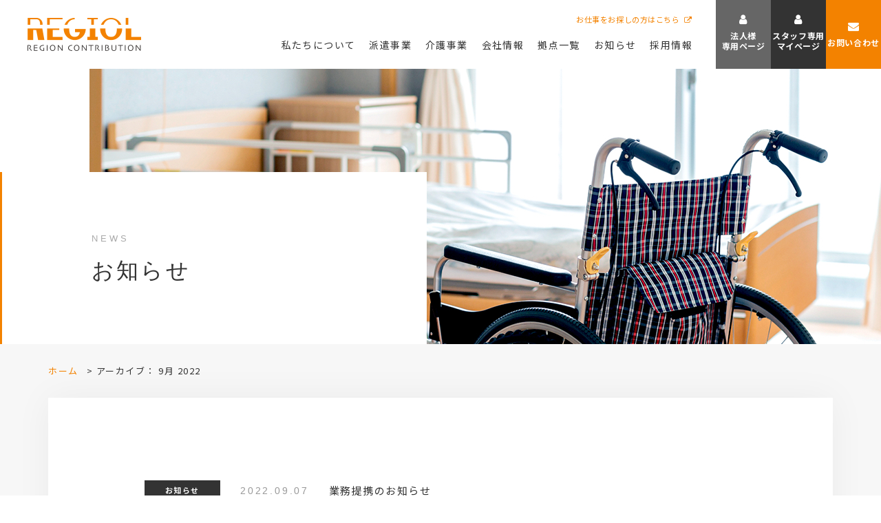

--- FILE ---
content_type: text/html; charset=UTF-8
request_url: https://www.regiol.co.jp/news/date/2022/09/
body_size: 8358
content:
<!doctype html>
<html lang="ja">
<head>
<!-- Google Tag Manager -->
<script>(function (w, d, s, l, i) {
		w[l] = w[l] || [];
		w[l].push({
			'gtm.start':
					new Date().getTime(), event: 'gtm.js'
		});
		var f = d.getElementsByTagName(s)[0],
				j = d.createElement(s), dl = l != 'dataLayer' ? '&l=' + l : '';
		j.async = true;
		j.src =
				'https://www.googletagmanager.com/gtm.js?id=' + i + dl;
		f.parentNode.insertBefore(j, f);
	})(window, document, 'script', 'dataLayer', 'GTM-N8JV3QG');</script>
<!-- End Google Tag Manager -->
<meta charset="UTF-8">
<meta name="format-detection" content="telephone=no">
<meta http-equiv="X-UA-Compatible" content="IE=edge" />
<meta name="viewport" content="width=device-width, initial-scale=1">
<link href="https://www.regiol.co.jp/wp-content/themes/regiol-html/dist/assets/images/favicon.ico" rel="icon" />
<link href="https://www.regiol.co.jp/wp-content/themes/regiol-html/dist/assets/images/favicon.ico" rel="shortcut icon" />
<link href="https://www.regiol.co.jp/wp-content/themes/regiol-html/dist/assets/images/web-clip.png" rel="apple-touch-icon" />
<meta name='robots' content='noindex, follow' />
	<style>img:is([sizes="auto" i], [sizes^="auto," i]) { contain-intrinsic-size: 3000px 1500px }</style>
		<script>
		window.WebFontConfig = {
			// 以下にフォントを指定する
			google: {
				families: [
					'Roboto:400,700'
				]
			},
			custom: {
				families: ['Noto+Sans+JP:400,700'],
				urls: [
					"https://fonts.googleapis.com/css2?family=Noto+Sans+JP:wght@400;700&display=swap"
				],
			},
			active: function () {
				sessionStorage.fonts = true;
			}
		};

		(function () {
			var wf = document.createElement('script');
			wf.src = 'https://ajax.googleapis.com/ajax/libs/webfont/1.6.26/webfont.js';
			wf.type = 'text/javascript';
			wf.async = 'true';
			var s = document.getElementsByTagName('script')[0];
			s.parentNode.insertBefore(wf, s);
		})();

	</script>
	
	<!-- This site is optimized with the Yoast SEO plugin v26.8 - https://yoast.com/product/yoast-seo-wordpress/ -->
	<title>9月 2022 | 株式会社レジオール REGIOL</title>
	<meta name="description" content="9月 2022 | 医療・介護の人材派遣・紹介／住宅介護のレジオール。人と人を繋げる地域貢献。私たちレジオールはこれからも皆さまに必要な会社であり続けるために発展していきます。" />
	<meta property="og:locale" content="ja_JP" />
	<meta property="og:type" content="website" />
	<meta property="og:title" content="9月 2022 | 株式会社レジオール REGIOL" />
	<meta property="og:description" content="9月 2022 | 医療・介護の人材派遣・紹介／住宅介護のレジオール。人と人を繋げる地域貢献。私たちレジオールはこれからも皆さまに必要な会社であり続けるために発展していきます。" />
	<meta property="og:url" content="https://www.regiol.co.jp/news/date/2022/09/" />
	<meta property="og:site_name" content="株式会社レジオール REGIOL" />
	<meta property="og:image" content="https://www.regiol.co.jp/wp-content/uploads/2021/02/ogp.png" />
	<meta property="og:image:width" content="1200" />
	<meta property="og:image:height" content="630" />
	<meta property="og:image:type" content="image/png" />
	<meta name="twitter:card" content="summary_large_image" />
	<script type="application/ld+json" class="yoast-schema-graph">{"@context":"https://schema.org","@graph":[{"@type":"CollectionPage","@id":"https://www.regiol.co.jp/news/date/2022/09/","url":"https://www.regiol.co.jp/news/date/2022/09/","name":"9月 2022 | 株式会社レジオール REGIOL","isPartOf":{"@id":"https://www.regiol.co.jp/#website"},"description":"9月 2022 | 医療・介護の人材派遣・紹介／住宅介護のレジオール。人と人を繋げる地域貢献。私たちレジオールはこれからも皆さまに必要な会社であり続けるために発展していきます。","breadcrumb":{"@id":"https://www.regiol.co.jp/news/date/2022/09/#breadcrumb"},"inLanguage":"ja"},{"@type":"BreadcrumbList","@id":"https://www.regiol.co.jp/news/date/2022/09/#breadcrumb","itemListElement":[{"@type":"ListItem","position":1,"name":"ホーム","item":"https://www.regiol.co.jp/"},{"@type":"ListItem","position":2,"name":"アーカイブ： 9月 2022"}]},{"@type":"WebSite","@id":"https://www.regiol.co.jp/#website","url":"https://www.regiol.co.jp/","name":"株式会社レジオール REGIOL","description":"医療・介護の人材派遣・紹介／住宅介護のレジオール。人と人を繋げる地域貢献。私たちレジオールはこれからも皆さまに必要な会社であり続けるために発展していきます。","potentialAction":[{"@type":"SearchAction","target":{"@type":"EntryPoint","urlTemplate":"https://www.regiol.co.jp/?s={search_term_string}"},"query-input":{"@type":"PropertyValueSpecification","valueRequired":true,"valueName":"search_term_string"}}],"inLanguage":"ja"}]}</script>
	<!-- / Yoast SEO plugin. -->


<link rel='dns-prefetch' href='//static.addtoany.com' />
<script type="text/javascript">
/* <![CDATA[ */
window._wpemojiSettings = {"baseUrl":"https:\/\/s.w.org\/images\/core\/emoji\/16.0.1\/72x72\/","ext":".png","svgUrl":"https:\/\/s.w.org\/images\/core\/emoji\/16.0.1\/svg\/","svgExt":".svg","source":{"concatemoji":"https:\/\/www.regiol.co.jp\/wp-includes\/js\/wp-emoji-release.min.js?ver=6.8.3"}};
/*! This file is auto-generated */
!function(s,n){var o,i,e;function c(e){try{var t={supportTests:e,timestamp:(new Date).valueOf()};sessionStorage.setItem(o,JSON.stringify(t))}catch(e){}}function p(e,t,n){e.clearRect(0,0,e.canvas.width,e.canvas.height),e.fillText(t,0,0);var t=new Uint32Array(e.getImageData(0,0,e.canvas.width,e.canvas.height).data),a=(e.clearRect(0,0,e.canvas.width,e.canvas.height),e.fillText(n,0,0),new Uint32Array(e.getImageData(0,0,e.canvas.width,e.canvas.height).data));return t.every(function(e,t){return e===a[t]})}function u(e,t){e.clearRect(0,0,e.canvas.width,e.canvas.height),e.fillText(t,0,0);for(var n=e.getImageData(16,16,1,1),a=0;a<n.data.length;a++)if(0!==n.data[a])return!1;return!0}function f(e,t,n,a){switch(t){case"flag":return n(e,"\ud83c\udff3\ufe0f\u200d\u26a7\ufe0f","\ud83c\udff3\ufe0f\u200b\u26a7\ufe0f")?!1:!n(e,"\ud83c\udde8\ud83c\uddf6","\ud83c\udde8\u200b\ud83c\uddf6")&&!n(e,"\ud83c\udff4\udb40\udc67\udb40\udc62\udb40\udc65\udb40\udc6e\udb40\udc67\udb40\udc7f","\ud83c\udff4\u200b\udb40\udc67\u200b\udb40\udc62\u200b\udb40\udc65\u200b\udb40\udc6e\u200b\udb40\udc67\u200b\udb40\udc7f");case"emoji":return!a(e,"\ud83e\udedf")}return!1}function g(e,t,n,a){var r="undefined"!=typeof WorkerGlobalScope&&self instanceof WorkerGlobalScope?new OffscreenCanvas(300,150):s.createElement("canvas"),o=r.getContext("2d",{willReadFrequently:!0}),i=(o.textBaseline="top",o.font="600 32px Arial",{});return e.forEach(function(e){i[e]=t(o,e,n,a)}),i}function t(e){var t=s.createElement("script");t.src=e,t.defer=!0,s.head.appendChild(t)}"undefined"!=typeof Promise&&(o="wpEmojiSettingsSupports",i=["flag","emoji"],n.supports={everything:!0,everythingExceptFlag:!0},e=new Promise(function(e){s.addEventListener("DOMContentLoaded",e,{once:!0})}),new Promise(function(t){var n=function(){try{var e=JSON.parse(sessionStorage.getItem(o));if("object"==typeof e&&"number"==typeof e.timestamp&&(new Date).valueOf()<e.timestamp+604800&&"object"==typeof e.supportTests)return e.supportTests}catch(e){}return null}();if(!n){if("undefined"!=typeof Worker&&"undefined"!=typeof OffscreenCanvas&&"undefined"!=typeof URL&&URL.createObjectURL&&"undefined"!=typeof Blob)try{var e="postMessage("+g.toString()+"("+[JSON.stringify(i),f.toString(),p.toString(),u.toString()].join(",")+"));",a=new Blob([e],{type:"text/javascript"}),r=new Worker(URL.createObjectURL(a),{name:"wpTestEmojiSupports"});return void(r.onmessage=function(e){c(n=e.data),r.terminate(),t(n)})}catch(e){}c(n=g(i,f,p,u))}t(n)}).then(function(e){for(var t in e)n.supports[t]=e[t],n.supports.everything=n.supports.everything&&n.supports[t],"flag"!==t&&(n.supports.everythingExceptFlag=n.supports.everythingExceptFlag&&n.supports[t]);n.supports.everythingExceptFlag=n.supports.everythingExceptFlag&&!n.supports.flag,n.DOMReady=!1,n.readyCallback=function(){n.DOMReady=!0}}).then(function(){return e}).then(function(){var e;n.supports.everything||(n.readyCallback(),(e=n.source||{}).concatemoji?t(e.concatemoji):e.wpemoji&&e.twemoji&&(t(e.twemoji),t(e.wpemoji)))}))}((window,document),window._wpemojiSettings);
/* ]]> */
</script>
<style id='wp-emoji-styles-inline-css' type='text/css'>

	img.wp-smiley, img.emoji {
		display: inline !important;
		border: none !important;
		box-shadow: none !important;
		height: 1em !important;
		width: 1em !important;
		margin: 0 0.07em !important;
		vertical-align: -0.1em !important;
		background: none !important;
		padding: 0 !important;
	}
</style>
<link rel='stylesheet' id='wp-block-library-css' href='https://www.regiol.co.jp/wp-includes/css/dist/block-library/style.min.css?ver=6.8.3' type='text/css' media='all' />
<style id='classic-theme-styles-inline-css' type='text/css'>
/*! This file is auto-generated */
.wp-block-button__link{color:#fff;background-color:#32373c;border-radius:9999px;box-shadow:none;text-decoration:none;padding:calc(.667em + 2px) calc(1.333em + 2px);font-size:1.125em}.wp-block-file__button{background:#32373c;color:#fff;text-decoration:none}
</style>
<style id='global-styles-inline-css' type='text/css'>
:root{--wp--preset--aspect-ratio--square: 1;--wp--preset--aspect-ratio--4-3: 4/3;--wp--preset--aspect-ratio--3-4: 3/4;--wp--preset--aspect-ratio--3-2: 3/2;--wp--preset--aspect-ratio--2-3: 2/3;--wp--preset--aspect-ratio--16-9: 16/9;--wp--preset--aspect-ratio--9-16: 9/16;--wp--preset--color--black: #000000;--wp--preset--color--cyan-bluish-gray: #abb8c3;--wp--preset--color--white: #ffffff;--wp--preset--color--pale-pink: #f78da7;--wp--preset--color--vivid-red: #cf2e2e;--wp--preset--color--luminous-vivid-orange: #ff6900;--wp--preset--color--luminous-vivid-amber: #fcb900;--wp--preset--color--light-green-cyan: #7bdcb5;--wp--preset--color--vivid-green-cyan: #00d084;--wp--preset--color--pale-cyan-blue: #8ed1fc;--wp--preset--color--vivid-cyan-blue: #0693e3;--wp--preset--color--vivid-purple: #9b51e0;--wp--preset--gradient--vivid-cyan-blue-to-vivid-purple: linear-gradient(135deg,rgba(6,147,227,1) 0%,rgb(155,81,224) 100%);--wp--preset--gradient--light-green-cyan-to-vivid-green-cyan: linear-gradient(135deg,rgb(122,220,180) 0%,rgb(0,208,130) 100%);--wp--preset--gradient--luminous-vivid-amber-to-luminous-vivid-orange: linear-gradient(135deg,rgba(252,185,0,1) 0%,rgba(255,105,0,1) 100%);--wp--preset--gradient--luminous-vivid-orange-to-vivid-red: linear-gradient(135deg,rgba(255,105,0,1) 0%,rgb(207,46,46) 100%);--wp--preset--gradient--very-light-gray-to-cyan-bluish-gray: linear-gradient(135deg,rgb(238,238,238) 0%,rgb(169,184,195) 100%);--wp--preset--gradient--cool-to-warm-spectrum: linear-gradient(135deg,rgb(74,234,220) 0%,rgb(151,120,209) 20%,rgb(207,42,186) 40%,rgb(238,44,130) 60%,rgb(251,105,98) 80%,rgb(254,248,76) 100%);--wp--preset--gradient--blush-light-purple: linear-gradient(135deg,rgb(255,206,236) 0%,rgb(152,150,240) 100%);--wp--preset--gradient--blush-bordeaux: linear-gradient(135deg,rgb(254,205,165) 0%,rgb(254,45,45) 50%,rgb(107,0,62) 100%);--wp--preset--gradient--luminous-dusk: linear-gradient(135deg,rgb(255,203,112) 0%,rgb(199,81,192) 50%,rgb(65,88,208) 100%);--wp--preset--gradient--pale-ocean: linear-gradient(135deg,rgb(255,245,203) 0%,rgb(182,227,212) 50%,rgb(51,167,181) 100%);--wp--preset--gradient--electric-grass: linear-gradient(135deg,rgb(202,248,128) 0%,rgb(113,206,126) 100%);--wp--preset--gradient--midnight: linear-gradient(135deg,rgb(2,3,129) 0%,rgb(40,116,252) 100%);--wp--preset--font-size--small: 13px;--wp--preset--font-size--medium: 20px;--wp--preset--font-size--large: 36px;--wp--preset--font-size--x-large: 42px;--wp--preset--spacing--20: 0.44rem;--wp--preset--spacing--30: 0.67rem;--wp--preset--spacing--40: 1rem;--wp--preset--spacing--50: 1.5rem;--wp--preset--spacing--60: 2.25rem;--wp--preset--spacing--70: 3.38rem;--wp--preset--spacing--80: 5.06rem;--wp--preset--shadow--natural: 6px 6px 9px rgba(0, 0, 0, 0.2);--wp--preset--shadow--deep: 12px 12px 50px rgba(0, 0, 0, 0.4);--wp--preset--shadow--sharp: 6px 6px 0px rgba(0, 0, 0, 0.2);--wp--preset--shadow--outlined: 6px 6px 0px -3px rgba(255, 255, 255, 1), 6px 6px rgba(0, 0, 0, 1);--wp--preset--shadow--crisp: 6px 6px 0px rgba(0, 0, 0, 1);}:where(.is-layout-flex){gap: 0.5em;}:where(.is-layout-grid){gap: 0.5em;}body .is-layout-flex{display: flex;}.is-layout-flex{flex-wrap: wrap;align-items: center;}.is-layout-flex > :is(*, div){margin: 0;}body .is-layout-grid{display: grid;}.is-layout-grid > :is(*, div){margin: 0;}:where(.wp-block-columns.is-layout-flex){gap: 2em;}:where(.wp-block-columns.is-layout-grid){gap: 2em;}:where(.wp-block-post-template.is-layout-flex){gap: 1.25em;}:where(.wp-block-post-template.is-layout-grid){gap: 1.25em;}.has-black-color{color: var(--wp--preset--color--black) !important;}.has-cyan-bluish-gray-color{color: var(--wp--preset--color--cyan-bluish-gray) !important;}.has-white-color{color: var(--wp--preset--color--white) !important;}.has-pale-pink-color{color: var(--wp--preset--color--pale-pink) !important;}.has-vivid-red-color{color: var(--wp--preset--color--vivid-red) !important;}.has-luminous-vivid-orange-color{color: var(--wp--preset--color--luminous-vivid-orange) !important;}.has-luminous-vivid-amber-color{color: var(--wp--preset--color--luminous-vivid-amber) !important;}.has-light-green-cyan-color{color: var(--wp--preset--color--light-green-cyan) !important;}.has-vivid-green-cyan-color{color: var(--wp--preset--color--vivid-green-cyan) !important;}.has-pale-cyan-blue-color{color: var(--wp--preset--color--pale-cyan-blue) !important;}.has-vivid-cyan-blue-color{color: var(--wp--preset--color--vivid-cyan-blue) !important;}.has-vivid-purple-color{color: var(--wp--preset--color--vivid-purple) !important;}.has-black-background-color{background-color: var(--wp--preset--color--black) !important;}.has-cyan-bluish-gray-background-color{background-color: var(--wp--preset--color--cyan-bluish-gray) !important;}.has-white-background-color{background-color: var(--wp--preset--color--white) !important;}.has-pale-pink-background-color{background-color: var(--wp--preset--color--pale-pink) !important;}.has-vivid-red-background-color{background-color: var(--wp--preset--color--vivid-red) !important;}.has-luminous-vivid-orange-background-color{background-color: var(--wp--preset--color--luminous-vivid-orange) !important;}.has-luminous-vivid-amber-background-color{background-color: var(--wp--preset--color--luminous-vivid-amber) !important;}.has-light-green-cyan-background-color{background-color: var(--wp--preset--color--light-green-cyan) !important;}.has-vivid-green-cyan-background-color{background-color: var(--wp--preset--color--vivid-green-cyan) !important;}.has-pale-cyan-blue-background-color{background-color: var(--wp--preset--color--pale-cyan-blue) !important;}.has-vivid-cyan-blue-background-color{background-color: var(--wp--preset--color--vivid-cyan-blue) !important;}.has-vivid-purple-background-color{background-color: var(--wp--preset--color--vivid-purple) !important;}.has-black-border-color{border-color: var(--wp--preset--color--black) !important;}.has-cyan-bluish-gray-border-color{border-color: var(--wp--preset--color--cyan-bluish-gray) !important;}.has-white-border-color{border-color: var(--wp--preset--color--white) !important;}.has-pale-pink-border-color{border-color: var(--wp--preset--color--pale-pink) !important;}.has-vivid-red-border-color{border-color: var(--wp--preset--color--vivid-red) !important;}.has-luminous-vivid-orange-border-color{border-color: var(--wp--preset--color--luminous-vivid-orange) !important;}.has-luminous-vivid-amber-border-color{border-color: var(--wp--preset--color--luminous-vivid-amber) !important;}.has-light-green-cyan-border-color{border-color: var(--wp--preset--color--light-green-cyan) !important;}.has-vivid-green-cyan-border-color{border-color: var(--wp--preset--color--vivid-green-cyan) !important;}.has-pale-cyan-blue-border-color{border-color: var(--wp--preset--color--pale-cyan-blue) !important;}.has-vivid-cyan-blue-border-color{border-color: var(--wp--preset--color--vivid-cyan-blue) !important;}.has-vivid-purple-border-color{border-color: var(--wp--preset--color--vivid-purple) !important;}.has-vivid-cyan-blue-to-vivid-purple-gradient-background{background: var(--wp--preset--gradient--vivid-cyan-blue-to-vivid-purple) !important;}.has-light-green-cyan-to-vivid-green-cyan-gradient-background{background: var(--wp--preset--gradient--light-green-cyan-to-vivid-green-cyan) !important;}.has-luminous-vivid-amber-to-luminous-vivid-orange-gradient-background{background: var(--wp--preset--gradient--luminous-vivid-amber-to-luminous-vivid-orange) !important;}.has-luminous-vivid-orange-to-vivid-red-gradient-background{background: var(--wp--preset--gradient--luminous-vivid-orange-to-vivid-red) !important;}.has-very-light-gray-to-cyan-bluish-gray-gradient-background{background: var(--wp--preset--gradient--very-light-gray-to-cyan-bluish-gray) !important;}.has-cool-to-warm-spectrum-gradient-background{background: var(--wp--preset--gradient--cool-to-warm-spectrum) !important;}.has-blush-light-purple-gradient-background{background: var(--wp--preset--gradient--blush-light-purple) !important;}.has-blush-bordeaux-gradient-background{background: var(--wp--preset--gradient--blush-bordeaux) !important;}.has-luminous-dusk-gradient-background{background: var(--wp--preset--gradient--luminous-dusk) !important;}.has-pale-ocean-gradient-background{background: var(--wp--preset--gradient--pale-ocean) !important;}.has-electric-grass-gradient-background{background: var(--wp--preset--gradient--electric-grass) !important;}.has-midnight-gradient-background{background: var(--wp--preset--gradient--midnight) !important;}.has-small-font-size{font-size: var(--wp--preset--font-size--small) !important;}.has-medium-font-size{font-size: var(--wp--preset--font-size--medium) !important;}.has-large-font-size{font-size: var(--wp--preset--font-size--large) !important;}.has-x-large-font-size{font-size: var(--wp--preset--font-size--x-large) !important;}
:where(.wp-block-post-template.is-layout-flex){gap: 1.25em;}:where(.wp-block-post-template.is-layout-grid){gap: 1.25em;}
:where(.wp-block-columns.is-layout-flex){gap: 2em;}:where(.wp-block-columns.is-layout-grid){gap: 2em;}
:root :where(.wp-block-pullquote){font-size: 1.5em;line-height: 1.6;}
</style>
<link rel='stylesheet' id='gfl_mdl-css' href='https://www.regiol.co.jp/wp-content/mu-plugins/gg-frontendlogin//assets/css/mdl.css?ver=1769281918' type='text/css' media='all' />
<link rel='stylesheet' id='gfl_mypage-css' href='https://www.regiol.co.jp/wp-content/mu-plugins/gg-frontendlogin//assets/css/mypage.css?ver=1769281918' type='text/css' media='all' />
<link rel='stylesheet' id='toc-screen-css' href='https://www.regiol.co.jp/wp-content/plugins/table-of-contents-plus/screen.min.css?ver=2411.1' type='text/css' media='all' />
<link rel='stylesheet' id='addtoany-css' href='https://www.regiol.co.jp/wp-content/plugins/add-to-any/addtoany.min.css?ver=1.16' type='text/css' media='all' />
<link rel='stylesheet' id='growp_main-css' href='https://www.regiol.co.jp/wp-content/themes/regiol-html/dist/assets/css/style.css?ver=1.0.2' type='text/css' media='all' />
<link rel='stylesheet' id='growp_app-css' href='https://www.regiol.co.jp/wp-content/themes/regiol-html/dist/assets/css/app.css?ver=1.0.2' type='text/css' media='all' />
<link rel='stylesheet' id='growp_overwrite-css' href='https://www.regiol.co.jp/wp-content/themes/regiol-wp/overwrite.css?ver=1.0.2' type='text/css' media='all' />
<script type="text/javascript" id="addtoany-core-js-before">
/* <![CDATA[ */
window.a2a_config=window.a2a_config||{};a2a_config.callbacks=[];a2a_config.overlays=[];a2a_config.templates={};a2a_localize = {
	Share: "共有",
	Save: "ブックマーク",
	Subscribe: "購読",
	Email: "メール",
	Bookmark: "ブックマーク",
	ShowAll: "すべて表示する",
	ShowLess: "小さく表示する",
	FindServices: "サービスを探す",
	FindAnyServiceToAddTo: "追加するサービスを今すぐ探す",
	PoweredBy: "Powered by",
	ShareViaEmail: "メールでシェアする",
	SubscribeViaEmail: "メールで購読する",
	BookmarkInYourBrowser: "ブラウザにブックマーク",
	BookmarkInstructions: "このページをブックマークするには、 Ctrl+D または \u2318+D を押下。",
	AddToYourFavorites: "お気に入りに追加",
	SendFromWebOrProgram: "任意のメールアドレスまたはメールプログラムから送信",
	EmailProgram: "メールプログラム",
	More: "詳細&#8230;",
	ThanksForSharing: "共有ありがとうございます !",
	ThanksForFollowing: "フォローありがとうございます !"
};
/* ]]> */
</script>
<script type="text/javascript" defer src="https://static.addtoany.com/menu/page.js" id="addtoany-core-js"></script>
<script type="text/javascript" src="https://www.regiol.co.jp/wp-includes/js/jquery/jquery.min.js?ver=3.7.1" id="jquery-core-js"></script>
<script type="text/javascript" src="https://www.regiol.co.jp/wp-includes/js/jquery/jquery-migrate.min.js?ver=3.4.1" id="jquery-migrate-js"></script>
<script type="text/javascript" defer src="https://www.regiol.co.jp/wp-content/plugins/add-to-any/addtoany.min.js?ver=1.1" id="addtoany-jquery-js"></script>
<link rel="https://api.w.org/" href="https://www.regiol.co.jp/wp-json/" /><link rel="icon" href="https://www.regiol.co.jp/wp-content/uploads/2021/03/favicon-150x150.png" sizes="32x32" />
<link rel="icon" href="https://www.regiol.co.jp/wp-content/uploads/2021/03/favicon.png" sizes="192x192" />
<link rel="apple-touch-icon" href="https://www.regiol.co.jp/wp-content/uploads/2021/03/favicon.png" />
<meta name="msapplication-TileImage" content="https://www.regiol.co.jp/wp-content/uploads/2021/03/favicon.png" />
</head>
<body class="archive date wp-theme-regiol-wp wp-child-theme-regiol-htmldist %e6%a5%ad%e5%8b%99%e6%8f%90%e6%90%ba%e3%81%ae%e3%81%8a%e7%9f%a5%e3%82%89%e3%81%9b">
<!-- Google Tag Manager (noscript) -->
<noscript>
	<iframe src="https://www.googletagmanager.com/ns.html?id=GTM-N8JV3QG"
			height="0" width="0" style="display:none;visibility:hidden"></iframe>
</noscript>
<!-- End Google Tag Manager (noscript) -->
<a class="c-slidebar-button js-slidebar-button" href="#"><span
			class="c-slidebar-button__line"><span></span><span></span><span></span></span><span
			class="c-slidebar-button__text is-open">MENU</span><span class="c-slidebar-button__text is-close">CLOSE</span></a>
<div class="c-slidebar-menu js-slidebar-menu is-top-to-bottom">
	<ul>
		<li>
			<a href="https://www.regiol.co.jp/">TOPページ</a>
		</li>
		<li>
			<a href="https://www.regiol.co.jp/about-regiol/">私たちについて</a>
		</li>
		<li>
			<a href="https://www.regiol.co.jp/temporary-staffing/">派遣事業</a>
		</li>
		<li>
			<a href="https://www.regiol.co.jp/nursing-care/">介護事業</a>
		</li>
		<li>
			<a href="https://www.regiol.co.jp/company/">会社情報</a>
		</li>
		<li>
			<a href="https://www.regiol.co.jp/base-list/">拠点一覧</a>
		</li>
		<li>
			<a href="https://www.regiol.co.jp/news/">お知らせ</a>
		</li>
		<li>
			<a href="https://www.regiol.co.jp/recruit/">採用情報</a>
		</li>
		<li>
			<a class="is-after" href="https://regicare.jp/" target="_blank">お仕事をお探しの方はこちら</a>
		</li>
	</ul>
	<div class="c-slidebar-menu__buttons" style="display: flex; gap: 10px; flex-direction: column; padding:0 10px;">
				<a class="c-slidebar-menu__button c-button is-sm is-client" style="display: flex;gap: 10px; flex-direction: row; align-items: center;" href="https://www.regiol.co.jp/client/" target="_blank"><i
						class="fa fa-user" aria-hidden="true" style="margin-bottom: 0"></i><span>法人様専用ページ</span></a>
								<a class="c-slidebar-menu__button c-button is-sm is-mypage" style="display: flex;gap: 10px; flex-direction: row; align-items: center;" href="https://www.regiol.co.jp/mypage/"
			   target="_blank"><i class="fa fa-user" aria-hidden="true" style="margin-bottom: 0"></i><span>スタッフ専用マイページ</span></a>
				<a
				class="c-slidebar-menu__button c-button is-sm" style="display: flex;gap: 10px; flex-direction: row; align-items: center;" href="https://www.regiol.co.jp/contact/"><i
					class="fa fa-envelope" style="margin-bottom: 0"></i><span>お問い合わせ</span></a>
	</div>
</div>
<header class="l-header-variable">
	<div class="l-header-variable__content">
					<div class="l-header-variable__heading"><a href="https://www.regiol.co.jp/"><img
							src="https://www.regiol.co.jp/wp-content/themes/regiol-html/dist/assets/images/logo.png" alt="株式会社レジオール"/></a>
			</div>
					<nav class="l-header-variable__nav">
			<div class="l-header-variable__inner"><a class="l-header-variable__search" href="https://regicare.jp/"
													 target="_blank">お仕事をお探しの方はこちら</a>
			</div>
			<ul>
				<li><a href="https://www.regiol.co.jp/about-regiol/"><span>私たちについて</span></a>
				</li>
				<li><a href="https://www.regiol.co.jp/temporary-staffing/"><span>派遣事業</span></a>
				</li>
				<li><a href="https://www.regiol.co.jp/nursing-care/"><span>介護事業</span></a>
				</li>
				<li><a href="https://www.regiol.co.jp/company/"><span>会社情報</span></a>
				</li>
				<li><a href="https://www.regiol.co.jp/base-list/"><span>拠点一覧</span></a>
				</li>
				<li><a href="https://www.regiol.co.jp/news/"><span>お知らせ</span></a>
				</li>
				<li><a href="https://www.regiol.co.jp/recruit/"><span>採用情報</span></a>
				</li>
			</ul>
		</nav>
		<div class="l-header-variable__buttons">
						<a class="l-header-variable__button is-client" href="https://www.regiol.co.jp/client/" target="_blank"><i
						class="fa fa-user" aria-hidden="true"></i><span>法人様<br>専用ページ</span></a>
									<a class="l-header-variable__button" href="https://www.regiol.co.jp/mypage/" target="_blank"><i
						class="fa fa-user" aria-hidden="true"></i><span>スタッフ専用<br>マイページ</span></a>
						<a
					class="l-header-variable__button is-bgcolor-primary" href="https://www.regiol.co.jp/contact/"><i
						class="fa fa-envelope"></i><span>お問い合わせ</span></a>
		</div>
	</div>
</header>

<div class="l-page-header">
	<div class="l-page-header__image" style="background-image: url(https://www.regiol.co.jp/wp-content/uploads/2021/02/img-page-header-news.jpg)"></div>
	<div class="l-page-header__inner">
		<div class="l-page-header__subtitle">NEWS</div>
					<h1 class="l-page-header__title">お知らせ</h1>
				</div>
</div>

<div class="c-breadcrumb"><div class="l-container"><div class="c-breadcrumb__inner"><span><span><a href="https://www.regiol.co.jp/">ホーム</a></span> &gt; <span class="breadcrumb_last" aria-current="page">アーカイブ： 9月 2022</span></span></div></div></div>        <section class="l-main">
                
<section class="l-section is-color-gray is-xxxxlg is-bottom">
	<div class="c-box-container  is-sm">
		<div class="c-news">
			<div class="c-news__content">
				
<a class="c-news__block" href="https://www.regiol.co.jp/news/20328/">
	<div class="c-news__label  c-label is-black">
		お知らせ	</div>
	<div class="c-news__date">
		2022.09.07	</div>
	<div class="c-news__text">
		業務提携のお知らせ	</div>
</a>
			</div>
			<div class="c-pagination"></div>			<div class="u-mbs is-top is-lg">
				<div class="c-box-archive">
					<div class="c-box-archive__block">
						<div class="c-box-archive__title">年月アーカイブ
						</div>
						<ul>
								<li><a href='https://www.regiol.co.jp/news/date/2025/10/'>2025年10月</a></li>
	<li><a href='https://www.regiol.co.jp/news/date/2025/04/'>2025年4月</a></li>
	<li><a href='https://www.regiol.co.jp/news/date/2023/07/'>2023年7月</a></li>
	<li><a href='https://www.regiol.co.jp/news/date/2022/09/' aria-current="page">2022年9月</a></li>
	<li><a href='https://www.regiol.co.jp/news/date/2022/08/'>2022年8月</a></li>
	<li><a href='https://www.regiol.co.jp/news/date/2022/01/'>2022年1月</a></li>
	<li><a href='https://www.regiol.co.jp/news/date/2021/03/'>2021年3月</a></li>
	<li><a href='https://www.regiol.co.jp/news/date/2020/08/'>2020年8月</a></li>
	<li><a href='https://www.regiol.co.jp/news/date/2020/04/'>2020年4月</a></li>
	<li><a href='https://www.regiol.co.jp/news/date/2020/02/'>2020年2月</a></li>
	<li><a href='https://www.regiol.co.jp/news/date/2018/04/'>2018年4月</a></li>
	<li><a href='https://www.regiol.co.jp/news/date/2016/05/'>2016年5月</a></li>
	<li><a href='https://www.regiol.co.jp/news/date/2015/06/'>2015年6月</a></li>
	<li><a href='https://www.regiol.co.jp/news/date/2013/07/'>2013年7月</a></li>
						</ul>
					</div>
				</div>
			</div>
		</div>
	</div>
</section>


        </section>
        <footer class="l-footer">
	<div class="c-pagetop">
		<a class="js-anchor" href="#" data-anchor-target="html"></a>
	</div>
	<div class="l-container">
		<div class="l-footer__menu">
			<a class="l-footer__logo" href="https://www.regiol.co.jp/">
				<img
						src="https://www.regiol.co.jp/wp-content/themes/regiol-html/dist/assets/images/logo-white.png" alt="株式会社レジオール" />
			</a>
			<div class="l-footer__blocks">
				<div class="l-footer__block">
					<ul class="l-footer__menulist">
						<li>
							<a href="https://www.regiol.co.jp/about-regiol/">私たちについて</a>
						</li>
						<li>
							<a href="https://www.regiol.co.jp/temporary-staffing/">派遣事業</a>
						</li>
						<li>
							<a href="https://www.regiol.co.jp/nursing-care/">介護事業</a>
						</li>
						<li>
							<a class="u-visible-md" href="https://www.regiol.co.jp/recruit/">採用情報</a>
						</li>
					</ul>
				</div>
				<div class="l-footer__block">
					<ul class="l-footer__menulist">
						<li>
							<a href="https://www.regiol.co.jp/company/">会社情報</a>
						</li>
						<li>
							<a href="https://www.regiol.co.jp/base-list/">拠点一覧</a>
						</li>
						<li>
							<a href="https://www.regiol.co.jp/news/">お知らせ</a>
						</li>
						<li>
							<a class="is-after u-visible-md" href="https://regicare.jp/" target="_blank">お仕事をお探しの方は<br>こちら</a>
						</li>
					</ul>
				</div>
				<div class="l-footer__block u-hidden-md">
					<ul class="l-footer__menulist">
						<li>
							<a href="https://www.regiol.co.jp/recruit/">採用情報</a>
						</li>
						<li>
							<a class="is-after" href="https://regicare.jp/" target="_blank">お仕事をお探しの方は<br>こちら</a>
						</li>
					</ul>
				</div>
			</div>
			<div class="l-footer__box-tel">
				<a class="l-footer__tel" href="tel:045-711-8572"><i class="fa fa-phone"
																	aria-hidden="true"></i>045-711-8572
					<small>［
						   電話 ］平日 9：00 ～ 18：00 ［ メール ］年中無休
					</small>
				</a>
				<a class="l-footer__button" href="https://www.regiol.co.jp/contact/"><i
							class="fa fa-envelope"></i><span>お問い合わせ</span></a>
			</div>
		</div>
		<div class="l-footer__inner">
			<div class="l-footer__links">
									<a class="is-after" href="/mypage/" target="_blank">スタッフ専用マイページ</a>
								<a href="https://www.regiol.co.jp/privacy-policy/">プライバシーポリシー</a>
			</div>
			<small class="l-footer__copyright">© 2026 regiol Inc.</small>
		</div>
	</div>
</footer>

<script type="speculationrules">
{"prefetch":[{"source":"document","where":{"and":[{"href_matches":"\/*"},{"not":{"href_matches":["\/wp-*.php","\/wp-admin\/*","\/wp-content\/uploads\/*","\/wp-content\/*","\/wp-content\/plugins\/*","\/wp-content\/themes\/regiol-html\/dist\/*","\/wp-content\/themes\/regiol-wp\/*","\/*\\?(.+)"]}},{"not":{"selector_matches":"a[rel~=\"nofollow\"]"}},{"not":{"selector_matches":".no-prefetch, .no-prefetch a"}}]},"eagerness":"conservative"}]}
</script>
    <script>
      (function ($) {
        $(function () {
          $(document).on("click", ".alert button", function () {
            $(this).closest(".alert").fadeOut(200);
          })
        })
      })(jQuery)
    </script>
    <script type="text/javascript" id="toc-front-js-extra">
/* <![CDATA[ */
var tocplus = {"smooth_scroll":"1","visibility_show":"\u8868\u793a","visibility_hide":"\u975e\u8868\u793a","width":"Auto"};
/* ]]> */
</script>
<script type="text/javascript" src="https://www.regiol.co.jp/wp-content/plugins/table-of-contents-plus/front.min.js?ver=2411.1" id="toc-front-js"></script>
<script type="text/javascript" src="https://www.regiol.co.jp/wp-content/themes/regiol-html/dist/assets/js/app.js?ver=1.0.2" id="growp_app-js"></script>
<script type="text/javascript" src="https://www.regiol.co.jp/wp-content/themes/regiol-wp/overwrite.js?ver=1.0.2" id="growp_overwrite-js"></script>

</body>
</html>


--- FILE ---
content_type: text/css
request_url: https://www.regiol.co.jp/wp-content/mu-plugins/gg-frontendlogin//assets/css/mdl.css?ver=1769281918
body_size: 18345
content:
/**
 * material-design-lite - Material Design Components in CSS, JS and HTML
 * @version v1.3.0
 * @license Apache-2.0
 * @copyright 2015 Google, Inc.
 * @link https://github.com/google/material-design-lite
 */
@charset "UTF-8";

.mdl-typography--display-4,
.mdl-typography--display-4-color-contrast {
  font-family: "Roboto", "Helvetica", "Arial", sans-serif;
  font-size: 112px;
  font-weight: 300;
  line-height: 1;
  letter-spacing: -.04em
}

.mdl-typography--display-4-color-contrast {
  opacity: .54
}

.mdl-typography--display-3,
.mdl-typography--display-3-color-contrast {
  font-family: "Roboto", "Helvetica", "Arial", sans-serif;
  font-size: 56px;
  font-weight: 400;
  line-height: 1.35;
  letter-spacing: -.02em
}

.mdl-typography--display-3-color-contrast {
  opacity: .54
}

.mdl-typography--display-2,
.mdl-typography--display-2-color-contrast {
  font-family: "Roboto", "Helvetica", "Arial", sans-serif;
  font-size: 45px;
  font-weight: 400;
  line-height: 48px
}

.mdl-typography--display-2-color-contrast {
  opacity: .54
}

.mdl-typography--display-1,
.mdl-typography--display-1-color-contrast {
  font-family: "Roboto", "Helvetica", "Arial", sans-serif;
  font-size: 34px;
  font-weight: 400;
  line-height: 40px
}

.mdl-typography--display-1-color-contrast {
  opacity: .54
}

.mdl-typography--headline,
.mdl-typography--headline-color-contrast {
  font-family: "Roboto", "Helvetica", "Arial", sans-serif;
  font-size: 24px;
  font-weight: 400;
  line-height: 32px;
  -moz-osx-font-smoothing: grayscale
}

.mdl-typography--headline-color-contrast {
  opacity: .87
}

.mdl-typography--title,
.mdl-typography--title-color-contrast {
  font-family: "Roboto", "Helvetica", "Arial", sans-serif;
  font-size: 20px;
  font-weight: 500;
  line-height: 1;
  letter-spacing: .02em
}

.mdl-typography--title-color-contrast {
  opacity: .87
}

.mdl-typography--subhead,
.mdl-typography--subhead-color-contrast {
  font-family: "Roboto", "Helvetica", "Arial", sans-serif;
  font-size: 16px;
  font-weight: 400;
  line-height: 24px;
  letter-spacing: .04em
}

.mdl-typography--subhead-color-contrast {
  opacity: .87
}

.mdl-typography--body-2,
.mdl-typography--body-2-color-contrast {
  font-size: 14px;
  font-weight: 700;
  line-height: 24px;
  letter-spacing: 0
}

.mdl-typography--body-2-color-contrast {
  opacity: .87
}

.mdl-typography--body-1,
.mdl-typography--body-1-color-contrast {
  font-size: 14px;
  font-weight: 400;
  line-height: 24px;
  letter-spacing: 0
}

.mdl-typography--body-1-color-contrast {
  opacity: .87
}

.mdl-typography--body-2-force-preferred-font,
.mdl-typography--body-2-force-preferred-font-color-contrast {
  font-family: "Roboto", "Helvetica", "Arial", sans-serif;
  font-size: 14px;
  font-weight: 500;
  line-height: 24px;
  letter-spacing: 0
}

.mdl-typography--body-2-force-preferred-font-color-contrast {
  opacity: .87
}

.mdl-typography--body-1-force-preferred-font,
.mdl-typography--body-1-force-preferred-font-color-contrast {
  font-family: "Roboto", "Helvetica", "Arial", sans-serif;
  font-size: 14px;
  font-weight: 400;
  line-height: 24px;
  letter-spacing: 0
}

.mdl-typography--body-1-force-preferred-font-color-contrast {
  opacity: .87
}

.mdl-typography--caption,
.mdl-typography--caption-force-preferred-font {
  font-size: 12px;
  font-weight: 400;
  line-height: 1;
  letter-spacing: 0
}

.mdl-typography--caption-force-preferred-font {
  font-family: "Roboto", "Helvetica", "Arial", sans-serif
}

.mdl-typography--caption-color-contrast,
.mdl-typography--caption-force-preferred-font-color-contrast {
  font-size: 12px;
  font-weight: 400;
  line-height: 1;
  letter-spacing: 0;
  opacity: .54
}

.mdl-typography--caption-force-preferred-font-color-contrast,
.mdl-typography--menu {
  font-family: "Roboto", "Helvetica", "Arial", sans-serif
}

.mdl-typography--menu {
  font-size: 14px;
  font-weight: 500;
  line-height: 1;
  letter-spacing: 0
}

.mdl-typography--menu-color-contrast {
  opacity: .87
}

.mdl-typography--menu-color-contrast,
.mdl-typography--button,
.mdl-typography--button-color-contrast {
  font-family: "Roboto", "Helvetica", "Arial", sans-serif;
  font-size: 14px;
  font-weight: 500;
  line-height: 1;
  letter-spacing: 0
}

.mdl-typography--button,
.mdl-typography--button-color-contrast {
  text-transform: uppercase
}

.mdl-typography--button-color-contrast {
  opacity: .87
}

.mdl-typography--text-left {
  text-align: left
}

.mdl-typography--text-right {
  text-align: right
}

.mdl-typography--text-center {
  text-align: center
}

.mdl-typography--text-justify {
  text-align: justify
}

.mdl-typography--text-nowrap {
  white-space: nowrap
}

.mdl-typography--text-lowercase {
  text-transform: lowercase
}

.mdl-typography--text-uppercase {
  text-transform: uppercase
}

.mdl-typography--text-capitalize {
  text-transform: capitalize
}

.mdl-typography--font-thin {
  font-weight: 200 !important
}

.mdl-typography--font-light {
  font-weight: 300 !important
}

.mdl-typography--font-regular {
  font-weight: 400 !important
}

.mdl-typography--font-medium {
  font-weight: 500 !important
}

.mdl-typography--font-bold {
  font-weight: 700 !important
}

.mdl-typography--font-black {
  font-weight: 900 !important
}

.material-icons {
  font-family: 'Material Icons';
  font-weight: 400;
  font-style: normal;
  font-size: 24px;
  line-height: 1;
  letter-spacing: normal;
  text-transform: none;
  display: inline-block;
  word-wrap: normal;
  -moz-font-feature-settings: 'liga';
  font-feature-settings: 'liga';
  -webkit-font-feature-settings: 'liga';
  -webkit-font-smoothing: antialiased
}

.mdl-color-text--red {
  color: #f44336 !important
}

.mdl-color--red {
  background-color: #f44336 !important
}

.mdl-color-text--red-50 {
  color: #ffebee !important
}

.mdl-color--red-50 {
  background-color: #ffebee !important
}

.mdl-color-text--red-100 {
  color: #ffcdd2 !important
}

.mdl-color--red-100 {
  background-color: #ffcdd2 !important
}

.mdl-color-text--red-200 {
  color: #ef9a9a !important
}

.mdl-color--red-200 {
  background-color: #ef9a9a !important
}

.mdl-color-text--red-300 {
  color: #e57373 !important
}

.mdl-color--red-300 {
  background-color: #e57373 !important
}

.mdl-color-text--red-400 {
  color: #ef5350 !important
}

.mdl-color--red-400 {
  background-color: #ef5350 !important
}

.mdl-color-text--red-500 {
  color: #f44336 !important
}

.mdl-color--red-500 {
  background-color: #f44336 !important
}

.mdl-color-text--red-600 {
  color: #e53935 !important
}

.mdl-color--red-600 {
  background-color: #e53935 !important
}

.mdl-color-text--red-700 {
  color: #d32f2f !important
}

.mdl-color--red-700 {
  background-color: #d32f2f !important
}

.mdl-color-text--red-800 {
  color: #c62828 !important
}

.mdl-color--red-800 {
  background-color: #c62828 !important
}

.mdl-color-text--red-900 {
  color: #b71c1c !important
}

.mdl-color--red-900 {
  background-color: #b71c1c !important
}

.mdl-color-text--red-A100 {
  color: #ff8a80 !important
}

.mdl-color--red-A100 {
  background-color: #ff8a80 !important
}

.mdl-color-text--red-A200 {
  color: #ff5252 !important
}

.mdl-color--red-A200 {
  background-color: #ff5252 !important
}

.mdl-color-text--red-A400 {
  color: #ff1744 !important
}

.mdl-color--red-A400 {
  background-color: #ff1744 !important
}

.mdl-color-text--red-A700 {
  color: #d50000 !important
}

.mdl-color--red-A700 {
  background-color: #d50000 !important
}

.mdl-color-text--pink {
  color: #e91e63 !important
}

.mdl-color--pink {
  background-color: #e91e63 !important
}

.mdl-color-text--pink-50 {
  color: #fce4ec !important
}

.mdl-color--pink-50 {
  background-color: #fce4ec !important
}

.mdl-color-text--pink-100 {
  color: #f8bbd0 !important
}

.mdl-color--pink-100 {
  background-color: #f8bbd0 !important
}

.mdl-color-text--pink-200 {
  color: #f48fb1 !important
}

.mdl-color--pink-200 {
  background-color: #f48fb1 !important
}

.mdl-color-text--pink-300 {
  color: #f06292 !important
}

.mdl-color--pink-300 {
  background-color: #f06292 !important
}

.mdl-color-text--pink-400 {
  color: #ec407a !important
}

.mdl-color--pink-400 {
  background-color: #ec407a !important
}

.mdl-color-text--pink-500 {
  color: #e91e63 !important
}

.mdl-color--pink-500 {
  background-color: #e91e63 !important
}

.mdl-color-text--pink-600 {
  color: #d81b60 !important
}

.mdl-color--pink-600 {
  background-color: #d81b60 !important
}

.mdl-color-text--pink-700 {
  color: #c2185b !important
}

.mdl-color--pink-700 {
  background-color: #c2185b !important
}

.mdl-color-text--pink-800 {
  color: #ad1457 !important
}

.mdl-color--pink-800 {
  background-color: #ad1457 !important
}

.mdl-color-text--pink-900 {
  color: #880e4f !important
}

.mdl-color--pink-900 {
  background-color: #880e4f !important
}

.mdl-color-text--pink-A100 {
  color: #ff80ab !important
}

.mdl-color--pink-A100 {
  background-color: #ff80ab !important
}

.mdl-color-text--pink-A200 {
  color: #ff4081 !important
}

.mdl-color--pink-A200 {
  background-color: #ff4081 !important
}

.mdl-color-text--pink-A400 {
  color: #f50057 !important
}

.mdl-color--pink-A400 {
  background-color: #f50057 !important
}

.mdl-color-text--pink-A700 {
  color: #c51162 !important
}

.mdl-color--pink-A700 {
  background-color: #c51162 !important
}

.mdl-color-text--purple {
  color: #9c27b0 !important
}

.mdl-color--purple {
  background-color: #9c27b0 !important
}

.mdl-color-text--purple-50 {
  color: #f3e5f5 !important
}

.mdl-color--purple-50 {
  background-color: #f3e5f5 !important
}

.mdl-color-text--purple-100 {
  color: #e1bee7 !important
}

.mdl-color--purple-100 {
  background-color: #e1bee7 !important
}

.mdl-color-text--purple-200 {
  color: #ce93d8 !important
}

.mdl-color--purple-200 {
  background-color: #ce93d8 !important
}

.mdl-color-text--purple-300 {
  color: #ba68c8 !important
}

.mdl-color--purple-300 {
  background-color: #ba68c8 !important
}

.mdl-color-text--purple-400 {
  color: #ab47bc !important
}

.mdl-color--purple-400 {
  background-color: #ab47bc !important
}

.mdl-color-text--purple-500 {
  color: #9c27b0 !important
}

.mdl-color--purple-500 {
  background-color: #9c27b0 !important
}

.mdl-color-text--purple-600 {
  color: #8e24aa !important
}

.mdl-color--purple-600 {
  background-color: #8e24aa !important
}

.mdl-color-text--purple-700 {
  color: #7b1fa2 !important
}

.mdl-color--purple-700 {
  background-color: #7b1fa2 !important
}

.mdl-color-text--purple-800 {
  color: #6a1b9a !important
}

.mdl-color--purple-800 {
  background-color: #6a1b9a !important
}

.mdl-color-text--purple-900 {
  color: #4a148c !important
}

.mdl-color--purple-900 {
  background-color: #4a148c !important
}

.mdl-color-text--purple-A100 {
  color: #ea80fc !important
}

.mdl-color--purple-A100 {
  background-color: #ea80fc !important
}

.mdl-color-text--purple-A200 {
  color: #e040fb !important
}

.mdl-color--purple-A200 {
  background-color: #e040fb !important
}

.mdl-color-text--purple-A400 {
  color: #d500f9 !important
}

.mdl-color--purple-A400 {
  background-color: #d500f9 !important
}

.mdl-color-text--purple-A700 {
  color: #a0f !important
}

.mdl-color--purple-A700 {
  background-color: #a0f !important
}

.mdl-color-text--deep-purple {
  color: #673ab7 !important
}

.mdl-color--deep-purple {
  background-color: #673ab7 !important
}

.mdl-color-text--deep-purple-50 {
  color: #ede7f6 !important
}

.mdl-color--deep-purple-50 {
  background-color: #ede7f6 !important
}

.mdl-color-text--deep-purple-100 {
  color: #d1c4e9 !important
}

.mdl-color--deep-purple-100 {
  background-color: #d1c4e9 !important
}

.mdl-color-text--deep-purple-200 {
  color: #b39ddb !important
}

.mdl-color--deep-purple-200 {
  background-color: #b39ddb !important
}

.mdl-color-text--deep-purple-300 {
  color: #9575cd !important
}

.mdl-color--deep-purple-300 {
  background-color: #9575cd !important
}

.mdl-color-text--deep-purple-400 {
  color: #7e57c2 !important
}

.mdl-color--deep-purple-400 {
  background-color: #7e57c2 !important
}

.mdl-color-text--deep-purple-500 {
  color: #673ab7 !important
}

.mdl-color--deep-purple-500 {
  background-color: #673ab7 !important
}

.mdl-color-text--deep-purple-600 {
  color: #5e35b1 !important
}

.mdl-color--deep-purple-600 {
  background-color: #5e35b1 !important
}

.mdl-color-text--deep-purple-700 {
  color: #512da8 !important
}

.mdl-color--deep-purple-700 {
  background-color: #512da8 !important
}

.mdl-color-text--deep-purple-800 {
  color: #4527a0 !important
}

.mdl-color--deep-purple-800 {
  background-color: #4527a0 !important
}

.mdl-color-text--deep-purple-900 {
  color: #311b92 !important
}

.mdl-color--deep-purple-900 {
  background-color: #311b92 !important
}

.mdl-color-text--deep-purple-A100 {
  color: #b388ff !important
}

.mdl-color--deep-purple-A100 {
  background-color: #b388ff !important
}

.mdl-color-text--deep-purple-A200 {
  color: #7c4dff !important
}

.mdl-color--deep-purple-A200 {
  background-color: #7c4dff !important
}

.mdl-color-text--deep-purple-A400 {
  color: #651fff !important
}

.mdl-color--deep-purple-A400 {
  background-color: #651fff !important
}

.mdl-color-text--deep-purple-A700 {
  color: #6200ea !important
}

.mdl-color--deep-purple-A700 {
  background-color: #6200ea !important
}

.mdl-color-text--indigo {
  color: #3f51b5 !important
}

.mdl-color--indigo {
  background-color: #3f51b5 !important
}

.mdl-color-text--indigo-50 {
  color: #e8eaf6 !important
}

.mdl-color--indigo-50 {
  background-color: #e8eaf6 !important
}

.mdl-color-text--indigo-100 {
  color: #c5cae9 !important
}

.mdl-color--indigo-100 {
  background-color: #c5cae9 !important
}

.mdl-color-text--indigo-200 {
  color: #9fa8da !important
}

.mdl-color--indigo-200 {
  background-color: #9fa8da !important
}

.mdl-color-text--indigo-300 {
  color: #7986cb !important
}

.mdl-color--indigo-300 {
  background-color: #7986cb !important
}

.mdl-color-text--indigo-400 {
  color: #5c6bc0 !important
}

.mdl-color--indigo-400 {
  background-color: #5c6bc0 !important
}

.mdl-color-text--indigo-500 {
  color: #3f51b5 !important
}

.mdl-color--indigo-500 {
  background-color: #3f51b5 !important
}

.mdl-color-text--indigo-600 {
  color: #3949ab !important
}

.mdl-color--indigo-600 {
  background-color: #3949ab !important
}

.mdl-color-text--indigo-700 {
  color: #303f9f !important
}

.mdl-color--indigo-700 {
  background-color: #303f9f !important
}

.mdl-color-text--indigo-800 {
  color: #283593 !important
}

.mdl-color--indigo-800 {
  background-color: #283593 !important
}

.mdl-color-text--indigo-900 {
  color: #1a237e !important
}

.mdl-color--indigo-900 {
  background-color: #1a237e !important
}

.mdl-color-text--indigo-A100 {
  color: #8c9eff !important
}

.mdl-color--indigo-A100 {
  background-color: #8c9eff !important
}

.mdl-color-text--indigo-A200 {
  color: #536dfe !important
}

.mdl-color--indigo-A200 {
  background-color: #536dfe !important
}

.mdl-color-text--indigo-A400 {
  color: #3d5afe !important
}

.mdl-color--indigo-A400 {
  background-color: #3d5afe !important
}

.mdl-color-text--indigo-A700 {
  color: #304ffe !important
}

.mdl-color--indigo-A700 {
  background-color: #304ffe !important
}

.mdl-color-text--blue {
  color: #2196f3 !important
}

.mdl-color--blue {
  background-color: #2196f3 !important
}

.mdl-color-text--blue-50 {
  color: #e3f2fd !important
}

.mdl-color--blue-50 {
  background-color: #e3f2fd !important
}

.mdl-color-text--blue-100 {
  color: #bbdefb !important
}

.mdl-color--blue-100 {
  background-color: #bbdefb !important
}

.mdl-color-text--blue-200 {
  color: #90caf9 !important
}

.mdl-color--blue-200 {
  background-color: #90caf9 !important
}

.mdl-color-text--blue-300 {
  color: #64b5f6 !important
}

.mdl-color--blue-300 {
  background-color: #64b5f6 !important
}

.mdl-color-text--blue-400 {
  color: #42a5f5 !important
}

.mdl-color--blue-400 {
  background-color: #42a5f5 !important
}

.mdl-color-text--blue-500 {
  color: #2196f3 !important
}

.mdl-color--blue-500 {
  background-color: #2196f3 !important
}

.mdl-color-text--blue-600 {
  color: #1e88e5 !important
}

.mdl-color--blue-600 {
  background-color: #1e88e5 !important
}

.mdl-color-text--blue-700 {
  color: #1976d2 !important
}

.mdl-color--blue-700 {
  background-color: #1976d2 !important
}

.mdl-color-text--blue-800 {
  color: #1565c0 !important
}

.mdl-color--blue-800 {
  background-color: #1565c0 !important
}

.mdl-color-text--blue-900 {
  color: #0d47a1 !important
}

.mdl-color--blue-900 {
  background-color: #0d47a1 !important
}

.mdl-color-text--blue-A100 {
  color: #82b1ff !important
}

.mdl-color--blue-A100 {
  background-color: #82b1ff !important
}

.mdl-color-text--blue-A200 {
  color: #448aff !important
}

.mdl-color--blue-A200 {
  background-color: #448aff !important
}

.mdl-color-text--blue-A400 {
  color: #2979ff !important
}

.mdl-color--blue-A400 {
  background-color: #2979ff !important
}

.mdl-color-text--blue-A700 {
  color: #2962ff !important
}

.mdl-color--blue-A700 {
  background-color: #2962ff !important
}

.mdl-color-text--light-blue {
  color: #03a9f4 !important
}

.mdl-color--light-blue {
  background-color: #03a9f4 !important
}

.mdl-color-text--light-blue-50 {
  color: #e1f5fe !important
}

.mdl-color--light-blue-50 {
  background-color: #e1f5fe !important
}

.mdl-color-text--light-blue-100 {
  color: #b3e5fc !important
}

.mdl-color--light-blue-100 {
  background-color: #b3e5fc !important
}

.mdl-color-text--light-blue-200 {
  color: #81d4fa !important
}

.mdl-color--light-blue-200 {
  background-color: #81d4fa !important
}

.mdl-color-text--light-blue-300 {
  color: #4fc3f7 !important
}

.mdl-color--light-blue-300 {
  background-color: #4fc3f7 !important
}

.mdl-color-text--light-blue-400 {
  color: #29b6f6 !important
}

.mdl-color--light-blue-400 {
  background-color: #29b6f6 !important
}

.mdl-color-text--light-blue-500 {
  color: #03a9f4 !important
}

.mdl-color--light-blue-500 {
  background-color: #03a9f4 !important
}

.mdl-color-text--light-blue-600 {
  color: #039be5 !important
}

.mdl-color--light-blue-600 {
  background-color: #039be5 !important
}

.mdl-color-text--light-blue-700 {
  color: #0288d1 !important
}

.mdl-color--light-blue-700 {
  background-color: #0288d1 !important
}

.mdl-color-text--light-blue-800 {
  color: #0277bd !important
}

.mdl-color--light-blue-800 {
  background-color: #0277bd !important
}

.mdl-color-text--light-blue-900 {
  color: #01579b !important
}

.mdl-color--light-blue-900 {
  background-color: #01579b !important
}

.mdl-color-text--light-blue-A100 {
  color: #80d8ff !important
}

.mdl-color--light-blue-A100 {
  background-color: #80d8ff !important
}

.mdl-color-text--light-blue-A200 {
  color: #40c4ff !important
}

.mdl-color--light-blue-A200 {
  background-color: #40c4ff !important
}

.mdl-color-text--light-blue-A400 {
  color: #00b0ff !important
}

.mdl-color--light-blue-A400 {
  background-color: #00b0ff !important
}

.mdl-color-text--light-blue-A700 {
  color: #0091ea !important
}

.mdl-color--light-blue-A700 {
  background-color: #0091ea !important
}

.mdl-color-text--cyan {
  color: #00bcd4 !important
}

.mdl-color--cyan {
  background-color: #00bcd4 !important
}

.mdl-color-text--cyan-50 {
  color: #e0f7fa !important
}

.mdl-color--cyan-50 {
  background-color: #e0f7fa !important
}

.mdl-color-text--cyan-100 {
  color: #b2ebf2 !important
}

.mdl-color--cyan-100 {
  background-color: #b2ebf2 !important
}

.mdl-color-text--cyan-200 {
  color: #80deea !important
}

.mdl-color--cyan-200 {
  background-color: #80deea !important
}

.mdl-color-text--cyan-300 {
  color: #4dd0e1 !important
}

.mdl-color--cyan-300 {
  background-color: #4dd0e1 !important
}

.mdl-color-text--cyan-400 {
  color: #26c6da !important
}

.mdl-color--cyan-400 {
  background-color: #26c6da !important
}

.mdl-color-text--cyan-500 {
  color: #00bcd4 !important
}

.mdl-color--cyan-500 {
  background-color: #00bcd4 !important
}

.mdl-color-text--cyan-600 {
  color: #00acc1 !important
}

.mdl-color--cyan-600 {
  background-color: #00acc1 !important
}

.mdl-color-text--cyan-700 {
  color: #0097a7 !important
}

.mdl-color--cyan-700 {
  background-color: #0097a7 !important
}

.mdl-color-text--cyan-800 {
  color: #00838f !important
}

.mdl-color--cyan-800 {
  background-color: #00838f !important
}

.mdl-color-text--cyan-900 {
  color: #006064 !important
}

.mdl-color--cyan-900 {
  background-color: #006064 !important
}

.mdl-color-text--cyan-A100 {
  color: #84ffff !important
}

.mdl-color--cyan-A100 {
  background-color: #84ffff !important
}

.mdl-color-text--cyan-A200 {
  color: #18ffff !important
}

.mdl-color--cyan-A200 {
  background-color: #18ffff !important
}

.mdl-color-text--cyan-A400 {
  color: #00e5ff !important
}

.mdl-color--cyan-A400 {
  background-color: #00e5ff !important
}

.mdl-color-text--cyan-A700 {
  color: #00b8d4 !important
}

.mdl-color--cyan-A700 {
  background-color: #00b8d4 !important
}

.mdl-color-text--teal {
  color: #009688 !important
}

.mdl-color--teal {
  background-color: #009688 !important
}

.mdl-color-text--teal-50 {
  color: #e0f2f1 !important
}

.mdl-color--teal-50 {
  background-color: #e0f2f1 !important
}

.mdl-color-text--teal-100 {
  color: #b2dfdb !important
}

.mdl-color--teal-100 {
  background-color: #b2dfdb !important
}

.mdl-color-text--teal-200 {
  color: #80cbc4 !important
}

.mdl-color--teal-200 {
  background-color: #80cbc4 !important
}

.mdl-color-text--teal-300 {
  color: #4db6ac !important
}

.mdl-color--teal-300 {
  background-color: #4db6ac !important
}

.mdl-color-text--teal-400 {
  color: #26a69a !important
}

.mdl-color--teal-400 {
  background-color: #26a69a !important
}

.mdl-color-text--teal-500 {
  color: #009688 !important
}

.mdl-color--teal-500 {
  background-color: #009688 !important
}

.mdl-color-text--teal-600 {
  color: #00897b !important
}

.mdl-color--teal-600 {
  background-color: #00897b !important
}

.mdl-color-text--teal-700 {
  color: #00796b !important
}

.mdl-color--teal-700 {
  background-color: #00796b !important
}

.mdl-color-text--teal-800 {
  color: #00695c !important
}

.mdl-color--teal-800 {
  background-color: #00695c !important
}

.mdl-color-text--teal-900 {
  color: #004d40 !important
}

.mdl-color--teal-900 {
  background-color: #004d40 !important
}

.mdl-color-text--teal-A100 {
  color: #a7ffeb !important
}

.mdl-color--teal-A100 {
  background-color: #a7ffeb !important
}

.mdl-color-text--teal-A200 {
  color: #64ffda !important
}

.mdl-color--teal-A200 {
  background-color: #64ffda !important
}

.mdl-color-text--teal-A400 {
  color: #1de9b6 !important
}

.mdl-color--teal-A400 {
  background-color: #1de9b6 !important
}

.mdl-color-text--teal-A700 {
  color: #00bfa5 !important
}

.mdl-color--teal-A700 {
  background-color: #00bfa5 !important
}

.mdl-color-text--green {
  color: #4caf50 !important
}

.mdl-color--green {
  background-color: #4caf50 !important
}

.mdl-color-text--green-50 {
  color: #e8f5e9 !important
}

.mdl-color--green-50 {
  background-color: #e8f5e9 !important
}

.mdl-color-text--green-100 {
  color: #c8e6c9 !important
}

.mdl-color--green-100 {
  background-color: #c8e6c9 !important
}

.mdl-color-text--green-200 {
  color: #a5d6a7 !important
}

.mdl-color--green-200 {
  background-color: #a5d6a7 !important
}

.mdl-color-text--green-300 {
  color: #81c784 !important
}

.mdl-color--green-300 {
  background-color: #81c784 !important
}

.mdl-color-text--green-400 {
  color: #66bb6a !important
}

.mdl-color--green-400 {
  background-color: #66bb6a !important
}

.mdl-color-text--green-500 {
  color: #4caf50 !important
}

.mdl-color--green-500 {
  background-color: #4caf50 !important
}

.mdl-color-text--green-600 {
  color: #43a047 !important
}

.mdl-color--green-600 {
  background-color: #43a047 !important
}

.mdl-color-text--green-700 {
  color: #388e3c !important
}

.mdl-color--green-700 {
  background-color: #388e3c !important
}

.mdl-color-text--green-800 {
  color: #2e7d32 !important
}

.mdl-color--green-800 {
  background-color: #2e7d32 !important
}

.mdl-color-text--green-900 {
  color: #1b5e20 !important
}

.mdl-color--green-900 {
  background-color: #1b5e20 !important
}

.mdl-color-text--green-A100 {
  color: #b9f6ca !important
}

.mdl-color--green-A100 {
  background-color: #b9f6ca !important
}

.mdl-color-text--green-A200 {
  color: #69f0ae !important
}

.mdl-color--green-A200 {
  background-color: #69f0ae !important
}

.mdl-color-text--green-A400 {
  color: #00e676 !important
}

.mdl-color--green-A400 {
  background-color: #00e676 !important
}

.mdl-color-text--green-A700 {
  color: #00c853 !important
}

.mdl-color--green-A700 {
  background-color: #00c853 !important
}

.mdl-color-text--light-green {
  color: #8bc34a !important
}

.mdl-color--light-green {
  background-color: #8bc34a !important
}

.mdl-color-text--light-green-50 {
  color: #f1f8e9 !important
}

.mdl-color--light-green-50 {
  background-color: #f1f8e9 !important
}

.mdl-color-text--light-green-100 {
  color: #dcedc8 !important
}

.mdl-color--light-green-100 {
  background-color: #dcedc8 !important
}

.mdl-color-text--light-green-200 {
  color: #c5e1a5 !important
}

.mdl-color--light-green-200 {
  background-color: #c5e1a5 !important
}

.mdl-color-text--light-green-300 {
  color: #aed581 !important
}

.mdl-color--light-green-300 {
  background-color: #aed581 !important
}

.mdl-color-text--light-green-400 {
  color: #9ccc65 !important
}

.mdl-color--light-green-400 {
  background-color: #9ccc65 !important
}

.mdl-color-text--light-green-500 {
  color: #8bc34a !important
}

.mdl-color--light-green-500 {
  background-color: #8bc34a !important
}

.mdl-color-text--light-green-600 {
  color: #7cb342 !important
}

.mdl-color--light-green-600 {
  background-color: #7cb342 !important
}

.mdl-color-text--light-green-700 {
  color: #689f38 !important
}

.mdl-color--light-green-700 {
  background-color: #689f38 !important
}

.mdl-color-text--light-green-800 {
  color: #558b2f !important
}

.mdl-color--light-green-800 {
  background-color: #558b2f !important
}

.mdl-color-text--light-green-900 {
  color: #33691e !important
}

.mdl-color--light-green-900 {
  background-color: #33691e !important
}

.mdl-color-text--light-green-A100 {
  color: #ccff90 !important
}

.mdl-color--light-green-A100 {
  background-color: #ccff90 !important
}

.mdl-color-text--light-green-A200 {
  color: #b2ff59 !important
}

.mdl-color--light-green-A200 {
  background-color: #b2ff59 !important
}

.mdl-color-text--light-green-A400 {
  color: #76ff03 !important
}

.mdl-color--light-green-A400 {
  background-color: #76ff03 !important
}

.mdl-color-text--light-green-A700 {
  color: #64dd17 !important
}

.mdl-color--light-green-A700 {
  background-color: #64dd17 !important
}

.mdl-color-text--lime {
  color: #cddc39 !important
}

.mdl-color--lime {
  background-color: #cddc39 !important
}

.mdl-color-text--lime-50 {
  color: #f9fbe7 !important
}

.mdl-color--lime-50 {
  background-color: #f9fbe7 !important
}

.mdl-color-text--lime-100 {
  color: #f0f4c3 !important
}

.mdl-color--lime-100 {
  background-color: #f0f4c3 !important
}

.mdl-color-text--lime-200 {
  color: #e6ee9c !important
}

.mdl-color--lime-200 {
  background-color: #e6ee9c !important
}

.mdl-color-text--lime-300 {
  color: #dce775 !important
}

.mdl-color--lime-300 {
  background-color: #dce775 !important
}

.mdl-color-text--lime-400 {
  color: #d4e157 !important
}

.mdl-color--lime-400 {
  background-color: #d4e157 !important
}

.mdl-color-text--lime-500 {
  color: #cddc39 !important
}

.mdl-color--lime-500 {
  background-color: #cddc39 !important
}

.mdl-color-text--lime-600 {
  color: #c0ca33 !important
}

.mdl-color--lime-600 {
  background-color: #c0ca33 !important
}

.mdl-color-text--lime-700 {
  color: #afb42b !important
}

.mdl-color--lime-700 {
  background-color: #afb42b !important
}

.mdl-color-text--lime-800 {
  color: #9e9d24 !important
}

.mdl-color--lime-800 {
  background-color: #9e9d24 !important
}

.mdl-color-text--lime-900 {
  color: #827717 !important
}

.mdl-color--lime-900 {
  background-color: #827717 !important
}

.mdl-color-text--lime-A100 {
  color: #f4ff81 !important
}

.mdl-color--lime-A100 {
  background-color: #f4ff81 !important
}

.mdl-color-text--lime-A200 {
  color: #eeff41 !important
}

.mdl-color--lime-A200 {
  background-color: #eeff41 !important
}

.mdl-color-text--lime-A400 {
  color: #c6ff00 !important
}

.mdl-color--lime-A400 {
  background-color: #c6ff00 !important
}

.mdl-color-text--lime-A700 {
  color: #aeea00 !important
}

.mdl-color--lime-A700 {
  background-color: #aeea00 !important
}

.mdl-color-text--yellow {
  color: #ffeb3b !important
}

.mdl-color--yellow {
  background-color: #ffeb3b !important
}

.mdl-color-text--yellow-50 {
  color: #fffde7 !important
}

.mdl-color--yellow-50 {
  background-color: #fffde7 !important
}

.mdl-color-text--yellow-100 {
  color: #fff9c4 !important
}

.mdl-color--yellow-100 {
  background-color: #fff9c4 !important
}

.mdl-color-text--yellow-200 {
  color: #fff59d !important
}

.mdl-color--yellow-200 {
  background-color: #fff59d !important
}

.mdl-color-text--yellow-300 {
  color: #fff176 !important
}

.mdl-color--yellow-300 {
  background-color: #fff176 !important
}

.mdl-color-text--yellow-400 {
  color: #ffee58 !important
}

.mdl-color--yellow-400 {
  background-color: #ffee58 !important
}

.mdl-color-text--yellow-500 {
  color: #ffeb3b !important
}

.mdl-color--yellow-500 {
  background-color: #ffeb3b !important
}

.mdl-color-text--yellow-600 {
  color: #fdd835 !important
}

.mdl-color--yellow-600 {
  background-color: #fdd835 !important
}

.mdl-color-text--yellow-700 {
  color: #fbc02d !important
}

.mdl-color--yellow-700 {
  background-color: #fbc02d !important
}

.mdl-color-text--yellow-800 {
  color: #f9a825 !important
}

.mdl-color--yellow-800 {
  background-color: #f9a825 !important
}

.mdl-color-text--yellow-900 {
  color: #f57f17 !important
}

.mdl-color--yellow-900 {
  background-color: #f57f17 !important
}

.mdl-color-text--yellow-A100 {
  color: #ffff8d !important
}

.mdl-color--yellow-A100 {
  background-color: #ffff8d !important
}

.mdl-color-text--yellow-A200 {
  color: #ff0 !important
}

.mdl-color--yellow-A200 {
  background-color: #ff0 !important
}

.mdl-color-text--yellow-A400 {
  color: #ffea00 !important
}

.mdl-color--yellow-A400 {
  background-color: #ffea00 !important
}

.mdl-color-text--yellow-A700 {
  color: #ffd600 !important
}

.mdl-color--yellow-A700 {
  background-color: #ffd600 !important
}

.mdl-color-text--amber {
  color: #ffc107 !important
}

.mdl-color--amber {
  background-color: #ffc107 !important
}

.mdl-color-text--amber-50 {
  color: #fff8e1 !important
}

.mdl-color--amber-50 {
  background-color: #fff8e1 !important
}

.mdl-color-text--amber-100 {
  color: #ffecb3 !important
}

.mdl-color--amber-100 {
  background-color: #ffecb3 !important
}

.mdl-color-text--amber-200 {
  color: #ffe082 !important
}

.mdl-color--amber-200 {
  background-color: #ffe082 !important
}

.mdl-color-text--amber-300 {
  color: #ffd54f !important
}

.mdl-color--amber-300 {
  background-color: #ffd54f !important
}

.mdl-color-text--amber-400 {
  color: #ffca28 !important
}

.mdl-color--amber-400 {
  background-color: #ffca28 !important
}

.mdl-color-text--amber-500 {
  color: #ffc107 !important
}

.mdl-color--amber-500 {
  background-color: #ffc107 !important
}

.mdl-color-text--amber-600 {
  color: #ffb300 !important
}

.mdl-color--amber-600 {
  background-color: #ffb300 !important
}

.mdl-color-text--amber-700 {
  color: #ffa000 !important
}

.mdl-color--amber-700 {
  background-color: #ffa000 !important
}

.mdl-color-text--amber-800 {
  color: #ff8f00 !important
}

.mdl-color--amber-800 {
  background-color: #ff8f00 !important
}

.mdl-color-text--amber-900 {
  color: #ff6f00 !important
}

.mdl-color--amber-900 {
  background-color: #ff6f00 !important
}

.mdl-color-text--amber-A100 {
  color: #ffe57f !important
}

.mdl-color--amber-A100 {
  background-color: #ffe57f !important
}

.mdl-color-text--amber-A200 {
  color: #ffd740 !important
}

.mdl-color--amber-A200 {
  background-color: #ffd740 !important
}

.mdl-color-text--amber-A400 {
  color: #ffc400 !important
}

.mdl-color--amber-A400 {
  background-color: #ffc400 !important
}

.mdl-color-text--amber-A700 {
  color: #ffab00 !important
}

.mdl-color--amber-A700 {
  background-color: #ffab00 !important
}

.mdl-color-text--orange {
  color: #ff9800 !important
}

.mdl-color--orange {
  background-color: #ff9800 !important
}

.mdl-color-text--orange-50 {
  color: #fff3e0 !important
}

.mdl-color--orange-50 {
  background-color: #fff3e0 !important
}

.mdl-color-text--orange-100 {
  color: #ffe0b2 !important
}

.mdl-color--orange-100 {
  background-color: #ffe0b2 !important
}

.mdl-color-text--orange-200 {
  color: #ffcc80 !important
}

.mdl-color--orange-200 {
  background-color: #ffcc80 !important
}

.mdl-color-text--orange-300 {
  color: #ffb74d !important
}

.mdl-color--orange-300 {
  background-color: #ffb74d !important
}

.mdl-color-text--orange-400 {
  color: #ffa726 !important
}

.mdl-color--orange-400 {
  background-color: #ffa726 !important
}

.mdl-color-text--orange-500 {
  color: #ff9800 !important
}

.mdl-color--orange-500 {
  background-color: #ff9800 !important
}

.mdl-color-text--orange-600 {
  color: #fb8c00 !important
}

.mdl-color--orange-600 {
  background-color: #fb8c00 !important
}

.mdl-color-text--orange-700 {
  color: #f57c00 !important
}

.mdl-color--orange-700 {
  background-color: #f57c00 !important
}

.mdl-color-text--orange-800 {
  color: #ef6c00 !important
}

.mdl-color--orange-800 {
  background-color: #ef6c00 !important
}

.mdl-color-text--orange-900 {
  color: #e65100 !important
}

.mdl-color--orange-900 {
  background-color: #e65100 !important
}

.mdl-color-text--orange-A100 {
  color: #ffd180 !important
}

.mdl-color--orange-A100 {
  background-color: #ffd180 !important
}

.mdl-color-text--orange-A200 {
  color: #ffab40 !important
}

.mdl-color--orange-A200 {
  background-color: #ffab40 !important
}

.mdl-color-text--orange-A400 {
  color: #ff9100 !important
}

.mdl-color--orange-A400 {
  background-color: #ff9100 !important
}

.mdl-color-text--orange-A700 {
  color: #ff6d00 !important
}

.mdl-color--orange-A700 {
  background-color: #ff6d00 !important
}

.mdl-color-text--deep-orange {
  color: #ff5722 !important
}

.mdl-color--deep-orange {
  background-color: #ff5722 !important
}

.mdl-color-text--deep-orange-50 {
  color: #fbe9e7 !important
}

.mdl-color--deep-orange-50 {
  background-color: #fbe9e7 !important
}

.mdl-color-text--deep-orange-100 {
  color: #ffccbc !important
}

.mdl-color--deep-orange-100 {
  background-color: #ffccbc !important
}

.mdl-color-text--deep-orange-200 {
  color: #ffab91 !important
}

.mdl-color--deep-orange-200 {
  background-color: #ffab91 !important
}

.mdl-color-text--deep-orange-300 {
  color: #ff8a65 !important
}

.mdl-color--deep-orange-300 {
  background-color: #ff8a65 !important
}

.mdl-color-text--deep-orange-400 {
  color: #ff7043 !important
}

.mdl-color--deep-orange-400 {
  background-color: #ff7043 !important
}

.mdl-color-text--deep-orange-500 {
  color: #ff5722 !important
}

.mdl-color--deep-orange-500 {
  background-color: #ff5722 !important
}

.mdl-color-text--deep-orange-600 {
  color: #f4511e !important
}

.mdl-color--deep-orange-600 {
  background-color: #f4511e !important
}

.mdl-color-text--deep-orange-700 {
  color: #e64a19 !important
}

.mdl-color--deep-orange-700 {
  background-color: #e64a19 !important
}

.mdl-color-text--deep-orange-800 {
  color: #d84315 !important
}

.mdl-color--deep-orange-800 {
  background-color: #d84315 !important
}

.mdl-color-text--deep-orange-900 {
  color: #bf360c !important
}

.mdl-color--deep-orange-900 {
  background-color: #bf360c !important
}

.mdl-color-text--deep-orange-A100 {
  color: #ff9e80 !important
}

.mdl-color--deep-orange-A100 {
  background-color: #ff9e80 !important
}

.mdl-color-text--deep-orange-A200 {
  color: #ff6e40 !important
}

.mdl-color--deep-orange-A200 {
  background-color: #ff6e40 !important
}

.mdl-color-text--deep-orange-A400 {
  color: #ff3d00 !important
}

.mdl-color--deep-orange-A400 {
  background-color: #ff3d00 !important
}

.mdl-color-text--deep-orange-A700 {
  color: #dd2c00 !important
}

.mdl-color--deep-orange-A700 {
  background-color: #dd2c00 !important
}

.mdl-color-text--brown {
  color: #795548 !important
}

.mdl-color--brown {
  background-color: #795548 !important
}

.mdl-color-text--brown-50 {
  color: #efebe9 !important
}

.mdl-color--brown-50 {
  background-color: #efebe9 !important
}

.mdl-color-text--brown-100 {
  color: #d7ccc8 !important
}

.mdl-color--brown-100 {
  background-color: #d7ccc8 !important
}

.mdl-color-text--brown-200 {
  color: #bcaaa4 !important
}

.mdl-color--brown-200 {
  background-color: #bcaaa4 !important
}

.mdl-color-text--brown-300 {
  color: #a1887f !important
}

.mdl-color--brown-300 {
  background-color: #a1887f !important
}

.mdl-color-text--brown-400 {
  color: #8d6e63 !important
}

.mdl-color--brown-400 {
  background-color: #8d6e63 !important
}

.mdl-color-text--brown-500 {
  color: #795548 !important
}

.mdl-color--brown-500 {
  background-color: #795548 !important
}

.mdl-color-text--brown-600 {
  color: #6d4c41 !important
}

.mdl-color--brown-600 {
  background-color: #6d4c41 !important
}

.mdl-color-text--brown-700 {
  color: #5d4037 !important
}

.mdl-color--brown-700 {
  background-color: #5d4037 !important
}

.mdl-color-text--brown-800 {
  color: #4e342e !important
}

.mdl-color--brown-800 {
  background-color: #4e342e !important
}

.mdl-color-text--brown-900 {
  color: #3e2723 !important
}

.mdl-color--brown-900 {
  background-color: #3e2723 !important
}

.mdl-color-text--grey {
  color: #9e9e9e !important
}

.mdl-color--grey {
  background-color: #9e9e9e !important
}

.mdl-color-text--grey-50 {
  color: #fafafa !important
}

.mdl-color--grey-50 {
  background-color: #fafafa !important
}

.mdl-color-text--grey-100 {
  color: #f5f5f5 !important
}

.mdl-color--grey-100 {
  background-color: #f5f5f5 !important
}

.mdl-color-text--grey-200 {
  color: #eee !important
}

.mdl-color--grey-200 {
  background-color: #eee !important
}

.mdl-color-text--grey-300 {
  color: #e0e0e0 !important
}

.mdl-color--grey-300 {
  background-color: #e0e0e0 !important
}

.mdl-color-text--grey-400 {
  color: #bdbdbd !important
}

.mdl-color--grey-400 {
  background-color: #bdbdbd !important
}

.mdl-color-text--grey-500 {
  color: #9e9e9e !important
}

.mdl-color--grey-500 {
  background-color: #9e9e9e !important
}

.mdl-color-text--grey-600 {
  color: #757575 !important
}

.mdl-color--grey-600 {
  background-color: #757575 !important
}

.mdl-color-text--grey-700 {
  color: #616161 !important
}

.mdl-color--grey-700 {
  background-color: #616161 !important
}

.mdl-color-text--grey-800 {
  color: #424242 !important
}

.mdl-color--grey-800 {
  background-color: #424242 !important
}

.mdl-color-text--grey-900 {
  color: #212121 !important
}

.mdl-color--grey-900 {
  background-color: #212121 !important
}

.mdl-color-text--blue-grey {
  color: #607d8b !important
}

.mdl-color--blue-grey {
  background-color: #607d8b !important
}

.mdl-color-text--blue-grey-50 {
  color: #eceff1 !important
}

.mdl-color--blue-grey-50 {
  background-color: #eceff1 !important
}

.mdl-color-text--blue-grey-100 {
  color: #cfd8dc !important
}

.mdl-color--blue-grey-100 {
  background-color: #cfd8dc !important
}

.mdl-color-text--blue-grey-200 {
  color: #b0bec5 !important
}

.mdl-color--blue-grey-200 {
  background-color: #b0bec5 !important
}

.mdl-color-text--blue-grey-300 {
  color: #90a4ae !important
}

.mdl-color--blue-grey-300 {
  background-color: #90a4ae !important
}

.mdl-color-text--blue-grey-400 {
  color: #78909c !important
}

.mdl-color--blue-grey-400 {
  background-color: #78909c !important
}

.mdl-color-text--blue-grey-500 {
  color: #607d8b !important
}

.mdl-color--blue-grey-500 {
  background-color: #607d8b !important
}

.mdl-color-text--blue-grey-600 {
  color: #546e7a !important
}

.mdl-color--blue-grey-600 {
  background-color: #546e7a !important
}

.mdl-color-text--blue-grey-700 {
  color: #455a64 !important
}

.mdl-color--blue-grey-700 {
  background-color: #455a64 !important
}

.mdl-color-text--blue-grey-800 {
  color: #37474f !important
}

.mdl-color--blue-grey-800 {
  background-color: #37474f !important
}

.mdl-color-text--blue-grey-900 {
  color: #263238 !important
}

.mdl-color--blue-grey-900 {
  background-color: #263238 !important
}

.mdl-color--black {
  background-color: #000 !important
}

.mdl-color-text--black {
  color: #000 !important
}

.mdl-color--white {
  background-color: #fff !important
}

.mdl-color-text--white {
  color: #fff !important
}

.mdl-color--primary {
  background-color: rgb(255, 152, 0) !important
}

.mdl-color--primary-contrast {
  background-color: rgb(66, 66, 66) !important
}

.mdl-color--primary-dark {
  background-color: rgb(245, 124, 0) !important
}

.mdl-color--accent {
  background-color: rgb(255, 215, 64) !important
}

.mdl-color--accent-contrast {
  background-color: rgb(66, 66, 66) !important
}

.mdl-color-text--primary {
  color: rgb(255, 152, 0) !important
}

.mdl-color-text--primary-contrast {
  color: rgb(66, 66, 66) !important
}

.mdl-color-text--primary-dark {
  color: rgb(245, 124, 0) !important
}

.mdl-color-text--accent {
  color: rgb(255, 215, 64) !important
}

.mdl-color-text--accent-contrast {
  color: rgb(66, 66, 66) !important
}

.mdl-ripple {
  background: #000;
  border-radius: 50%;
  height: 50px;
  left: 0;
  opacity: 0;
  pointer-events: none;
  position: absolute;
  top: 0;
  -webkit-transform: translate(-50%, -50%);
  transform: translate(-50%, -50%);
  width: 50px;
  overflow: hidden
}

.mdl-ripple.is-animating {
  transition: transform .3s cubic-bezier(0, 0, .2, 1), width .3s cubic-bezier(0, 0, .2, 1), height .3s cubic-bezier(0, 0, .2, 1), opacity .6s cubic-bezier(0, 0, .2, 1);
  transition: transform .3s cubic-bezier(0, 0, .2, 1), width .3s cubic-bezier(0, 0, .2, 1), height .3s cubic-bezier(0, 0, .2, 1), opacity .6s cubic-bezier(0, 0, .2, 1), -webkit-transform .3s cubic-bezier(0, 0, .2, 1)
}

.mdl-ripple.is-visible {
  opacity: .3
}

.mdl-animation--default,
.mdl-animation--fast-out-slow-in {
  transition-timing-function: cubic-bezier(.4, 0, .2, 1)
}

.mdl-animation--linear-out-slow-in {
  transition-timing-function: cubic-bezier(0, 0, .2, 1)
}

.mdl-animation--fast-out-linear-in {
  transition-timing-function: cubic-bezier(.4, 0, 1, 1)
}

.mdl-badge {
  position: relative;
  white-space: nowrap;
  margin-right: 24px
}

.mdl-badge:not([data-badge]) {
  margin-right: auto
}

.mdl-badge[data-badge]:after {
  content: attr(data-badge);
  display: -webkit-flex;
  display: -ms-flexbox;
  display: flex;
  -webkit-flex-direction: row;
  -ms-flex-direction: row;
  flex-direction: row;
  -webkit-flex-wrap: wrap;
  -ms-flex-wrap: wrap;
  flex-wrap: wrap;
  -webkit-justify-content: center;
  -ms-flex-pack: center;
  justify-content: center;
  -webkit-align-content: center;
  -ms-flex-line-pack: center;
  align-content: center;
  -webkit-align-items: center;
  -ms-flex-align: center;
  align-items: center;
  position: absolute;
  top: -11px;
  right: -24px;
  font-family: "Roboto", "Helvetica", "Arial", sans-serif;
  font-weight: 600;
  font-size: 12px;
  width: 22px;
  height: 22px;
  border-radius: 50%;
  background: rgb(255, 215, 64);
  color: rgb(66, 66, 66)
}

.mdl-button .mdl-badge[data-badge]:after {
  top: -10px;
  right: -5px
}

.mdl-badge.mdl-badge--no-background[data-badge]:after {
  color: rgb(255, 215, 64);
  background: rgba(66, 66, 66, .2);
  box-shadow: 0 0 1px gray
}

.mdl-badge.mdl-badge--overlap {
  margin-right: 10px
}

.mdl-badge.mdl-badge--overlap:after {
  right: -10px
}

.mdl-button {
  background: 0 0;
  border: none;
  border-radius: 2px;
  color: #000;
  position: relative;
  height: 36px;
  margin: 0;
  min-width: 64px;
  padding: 0 16px;
  display: inline-block;
  font-family: "Roboto", "Helvetica", "Arial", sans-serif;
  font-size: 14px;
  font-weight: 500;
  text-transform: uppercase;
  letter-spacing: 0;
  overflow: hidden;
  will-change: box-shadow;
  transition: box-shadow .2s cubic-bezier(.4, 0, 1, 1), background-color .2s cubic-bezier(.4, 0, .2, 1), color .2s cubic-bezier(.4, 0, .2, 1);
  outline: none;
  cursor: pointer;
  text-decoration: none;
  text-align: center;
  line-height: 36px;
  vertical-align: middle
}

.mdl-button::-moz-focus-inner {
  border: 0
}

.mdl-button:hover {
  background-color: rgba(158, 158, 158, .2)
}

.mdl-button:focus:not(:active) {
  background-color: rgba(0, 0, 0, .12)
}

.mdl-button:active {
  background-color: rgba(158, 158, 158, .4)
}

.mdl-button.mdl-button--colored {
  color: rgb(255, 152, 0)
}

.mdl-button.mdl-button--colored:focus:not(:active) {
  background-color: rgba(0, 0, 0, .12)
}

input.mdl-button[type="submit"] {
  -webkit-appearance: none
}

.mdl-button--raised {
  background: rgba(158, 158, 158, .2);
  box-shadow: 0 2px 2px 0 rgba(0, 0, 0, .14), 0 3px 1px -2px rgba(0, 0, 0, .2), 0 1px 5px 0 rgba(0, 0, 0, .12)
}

.mdl-button--raised:active {
  box-shadow: 0 4px 5px 0 rgba(0, 0, 0, .14), 0 1px 10px 0 rgba(0, 0, 0, .12), 0 2px 4px -1px rgba(0, 0, 0, .2);
  background-color: rgba(158, 158, 158, .4)
}

.mdl-button--raised:focus:not(:active) {
  box-shadow: 0 0 8px rgba(0, 0, 0, .18), 0 8px 16px rgba(0, 0, 0, .36);
  background-color: rgba(158, 158, 158, .4)
}

.mdl-button--raised.mdl-button--colored {
  background: rgb(255, 152, 0);
  color: rgb(66, 66, 66)
}

.mdl-button--raised.mdl-button--colored:hover {
  background-color: rgb(255, 152, 0)
}

.mdl-button--raised.mdl-button--colored:active {
  background-color: rgb(255, 152, 0)
}

.mdl-button--raised.mdl-button--colored:focus:not(:active) {
  background-color: rgb(255, 152, 0)
}

.mdl-button--raised.mdl-button--colored .mdl-ripple {
  background: rgb(66, 66, 66)
}

.mdl-button--fab {
  border-radius: 50%;
  font-size: 24px;
  height: 56px;
  margin: auto;
  min-width: 56px;
  width: 56px;
  padding: 0;
  overflow: hidden;
  background: rgba(158, 158, 158, .2);
  box-shadow: 0 1px 1.5px 0 rgba(0, 0, 0, .12), 0 1px 1px 0 rgba(0, 0, 0, .24);
  position: relative;
  line-height: normal
}

.mdl-button--fab .material-icons {
  position: absolute;
  top: 50%;
  left: 50%;
  -webkit-transform: translate(-12px, -12px);
  transform: translate(-12px, -12px);
  line-height: 24px;
  width: 24px
}

.mdl-button--fab.mdl-button--mini-fab {
  height: 40px;
  min-width: 40px;
  width: 40px
}

.mdl-button--fab .mdl-button__ripple-container {
  border-radius: 50%;
  -webkit-mask-image: -webkit-radial-gradient(circle, #fff, #000)
}

.mdl-button--fab:active {
  box-shadow: 0 4px 5px 0 rgba(0, 0, 0, .14), 0 1px 10px 0 rgba(0, 0, 0, .12), 0 2px 4px -1px rgba(0, 0, 0, .2);
  background-color: rgba(158, 158, 158, .4)
}

.mdl-button--fab:focus:not(:active) {
  box-shadow: 0 0 8px rgba(0, 0, 0, .18), 0 8px 16px rgba(0, 0, 0, .36);
  background-color: rgba(158, 158, 158, .4)
}

.mdl-button--fab.mdl-button--colored {
  background: rgb(255, 215, 64);
  color: rgb(66, 66, 66)
}

.mdl-button--fab.mdl-button--colored:hover {
  background-color: rgb(255, 215, 64)
}

.mdl-button--fab.mdl-button--colored:focus:not(:active) {
  background-color: rgb(255, 215, 64)
}

.mdl-button--fab.mdl-button--colored:active {
  background-color: rgb(255, 215, 64)
}

.mdl-button--fab.mdl-button--colored .mdl-ripple {
  background: rgb(66, 66, 66)
}

.mdl-button--icon {
  border-radius: 50%;
  font-size: 24px;
  height: 32px;
  margin-left: 0;
  margin-right: 0;
  min-width: 32px;
  width: 32px;
  padding: 0;
  overflow: hidden;
  color: inherit;
  line-height: normal
}

.mdl-button--icon .material-icons {
  position: absolute;
  top: 50%;
  left: 50%;
  -webkit-transform: translate(-12px, -12px);
  transform: translate(-12px, -12px);
  line-height: 24px;
  width: 24px
}

.mdl-button--icon.mdl-button--mini-icon {
  height: 24px;
  min-width: 24px;
  width: 24px
}

.mdl-button--icon.mdl-button--mini-icon .material-icons {
  top: 0;
  left: 0
}

.mdl-button--icon .mdl-button__ripple-container {
  border-radius: 50%;
  -webkit-mask-image: -webkit-radial-gradient(circle, #fff, #000)
}

.mdl-button__ripple-container {
  display: block;
  height: 100%;
  left: 0;
  position: absolute;
  top: 0;
  width: 100%;
  z-index: 0;
  overflow: hidden
}

.mdl-button[disabled] .mdl-button__ripple-container .mdl-ripple,
.mdl-button.mdl-button--disabled .mdl-button__ripple-container .mdl-ripple {
  background-color: transparent
}

.mdl-button--primary.mdl-button--primary {
  color: rgb(255, 152, 0)
}

.mdl-button--primary.mdl-button--primary .mdl-ripple {
  background: rgb(66, 66, 66)
}

.mdl-button--primary.mdl-button--primary.mdl-button--raised,
.mdl-button--primary.mdl-button--primary.mdl-button--fab {
  color: rgb(66, 66, 66);
  background-color: rgb(255, 152, 0)
}

.mdl-button--accent.mdl-button--accent {
  color: rgb(255, 215, 64)
}

.mdl-button--accent.mdl-button--accent .mdl-ripple {
  background: rgb(66, 66, 66)
}

.mdl-button--accent.mdl-button--accent.mdl-button--raised,
.mdl-button--accent.mdl-button--accent.mdl-button--fab {
  color: rgb(66, 66, 66);
  background-color: rgb(255, 215, 64)
}

.mdl-button[disabled][disabled],
.mdl-button.mdl-button--disabled.mdl-button--disabled {
  color: rgba(0, 0, 0, .26);
  cursor: default;
  background-color: transparent
}

.mdl-button--fab[disabled][disabled],
.mdl-button--fab.mdl-button--disabled.mdl-button--disabled {
  background-color: rgba(0, 0, 0, .12);
  color: rgba(0, 0, 0, .26)
}

.mdl-button--raised[disabled][disabled],
.mdl-button--raised.mdl-button--disabled.mdl-button--disabled {
  background-color: rgba(0, 0, 0, .12);
  color: rgba(0, 0, 0, .26);
  box-shadow: none
}

.mdl-button--colored[disabled][disabled],
.mdl-button--colored.mdl-button--disabled.mdl-button--disabled {
  color: rgba(0, 0, 0, .26)
}

.mdl-button .material-icons {
  vertical-align: middle
}

.mdl-card {
  display: -webkit-flex;
  display: -ms-flexbox;
  display: flex;
  -webkit-flex-direction: column;
  -ms-flex-direction: column;
  flex-direction: column;
  font-size: 16px;
  font-weight: 400;
  min-height: 200px;
  overflow: hidden;
  width: 330px;
  z-index: 1;
  position: relative;
  background: #fff;
  border-radius: 2px;
  box-sizing: border-box
}

.mdl-card__media {
  background-color: rgb(255, 215, 64);
  background-repeat: repeat;
  background-position: 50% 50%;
  background-size: cover;
  background-origin: padding-box;
  background-attachment: scroll;
  box-sizing: border-box
}

.mdl-card__title {
  -webkit-align-items: center;
  -ms-flex-align: center;
  align-items: center;
  color: #000;
  display: block;
  display: -webkit-flex;
  display: -ms-flexbox;
  display: flex;
  -webkit-justify-content: stretch;
  -ms-flex-pack: stretch;
  justify-content: stretch;
  line-height: normal;
  padding: 16px;
  -webkit-perspective-origin: 165px 56px;
  perspective-origin: 165px 56px;
  -webkit-transform-origin: 165px 56px;
  transform-origin: 165px 56px;
  box-sizing: border-box
}

.mdl-card__title.mdl-card--border {
  border-bottom: 1px solid rgba(0, 0, 0, .1)
}

.mdl-card__title-text {
  -webkit-align-self: flex-end;
  -ms-flex-item-align: end;
  align-self: flex-end;
  color: inherit;
  display: block;
  display: -webkit-flex;
  display: -ms-flexbox;
  display: flex;
  font-size: 24px;
  font-weight: 300;
  line-height: normal;
  overflow: hidden;
  -webkit-transform-origin: 149px 48px;
  transform-origin: 149px 48px;
  margin: 0
}

.mdl-card__subtitle-text {
  font-size: 14px;
  color: rgba(0, 0, 0, .54);
  margin: 0
}

.mdl-card__supporting-text {
  color: rgba(0, 0, 0, .54);
  font-size: 1rem;
  line-height: 18px;
  overflow: hidden;
  padding: 16px;
  width: 90%
}

.mdl-card__supporting-text.mdl-card--border {
  border-bottom: 1px solid rgba(0, 0, 0, .1)
}

.mdl-card__actions {
  font-size: 16px;
  line-height: normal;
  width: 100%;
  background-color: transparent;
  padding: 8px;
  box-sizing: border-box
}

.mdl-card__actions.mdl-card--border {
  border-top: 1px solid rgba(0, 0, 0, .1)
}

.mdl-card--expand {
  -webkit-flex-grow: 1;
  -ms-flex-positive: 1;
  flex-grow: 1
}

.mdl-card__menu {
  position: absolute;
  right: 16px;
  top: 16px
}

.mdl-checkbox {
  position: relative;
  z-index: 1;
  vertical-align: middle;
  display: inline-block;
  box-sizing: border-box;
  width: 100%;
  height: 24px;
  margin: 0;
  padding: 0
}

.mdl-checkbox.is-upgraded {
  padding-left: 24px
}

.mdl-checkbox__input {
  line-height: 24px
}

.mdl-checkbox.is-upgraded .mdl-checkbox__input {
  position: absolute;
  width: 0;
  height: 0;
  margin: 0;
  padding: 0;
  opacity: 0;
  -ms-appearance: none;
  -moz-appearance: none;
  -webkit-appearance: none;
  appearance: none;
  border: none
}

.mdl-checkbox__box-outline {
  position: absolute;
  top: 3px;
  left: 0;
  display: inline-block;
  box-sizing: border-box;
  width: 16px;
  height: 16px;
  margin: 0;
  cursor: pointer;
  overflow: hidden;
  border: 2px solid rgba(0, 0, 0, .54);
  border-radius: 2px;
  z-index: 2
}

.mdl-checkbox.is-checked .mdl-checkbox__box-outline {
  border: 2px solid rgb(255, 152, 0)
}

fieldset[disabled] .mdl-checkbox .mdl-checkbox__box-outline,
.mdl-checkbox.is-disabled .mdl-checkbox__box-outline {
  border: 2px solid rgba(0, 0, 0, .26);
  cursor: auto
}

.mdl-checkbox__focus-helper {
  position: absolute;
  top: 3px;
  left: 0;
  display: inline-block;
  box-sizing: border-box;
  width: 16px;
  height: 16px;
  border-radius: 50%;
  background-color: transparent
}

.mdl-checkbox.is-focused .mdl-checkbox__focus-helper {
  box-shadow: 0 0 0 8px rgba(0, 0, 0, .1);
  background-color: rgba(0, 0, 0, .1)
}

.mdl-checkbox.is-focused.is-checked .mdl-checkbox__focus-helper {
  box-shadow: 0 0 0 8px rgba(255, 152, 0, .26);
  background-color: rgba(255, 152, 0, .26)
}

.mdl-checkbox__tick-outline {
  position: absolute;
  top: 0;
  left: 0;
  height: 100%;
  width: 100%;
  -webkit-mask: url("[data-uri]");
  mask: url("[data-uri]");
  background: 0 0;
  transition-duration: .28s;
  transition-timing-function: cubic-bezier(.4, 0, .2, 1);
  transition-property: background
}

.mdl-checkbox.is-checked .mdl-checkbox__tick-outline {
  background: rgb(255, 152, 0)url("[data-uri]")
}

fieldset[disabled] .mdl-checkbox.is-checked .mdl-checkbox__tick-outline,
.mdl-checkbox.is-checked.is-disabled .mdl-checkbox__tick-outline {
  background: rgba(0, 0, 0, .26)url("[data-uri]")
}

.mdl-checkbox__label {
  position: relative;
  cursor: pointer;
  font-size: 16px;
  line-height: 24px;
  margin: 0
}

fieldset[disabled] .mdl-checkbox .mdl-checkbox__label,
.mdl-checkbox.is-disabled .mdl-checkbox__label {
  color: rgba(0, 0, 0, .26);
  cursor: auto
}

.mdl-checkbox__ripple-container {
  position: absolute;
  z-index: 2;
  top: -6px;
  left: -10px;
  box-sizing: border-box;
  width: 36px;
  height: 36px;
  border-radius: 50%;
  cursor: pointer;
  overflow: hidden;
  -webkit-mask-image: -webkit-radial-gradient(circle, #fff, #000)
}

.mdl-checkbox__ripple-container .mdl-ripple {
  background: rgb(255, 152, 0)
}

fieldset[disabled] .mdl-checkbox .mdl-checkbox__ripple-container,
.mdl-checkbox.is-disabled .mdl-checkbox__ripple-container {
  cursor: auto
}

fieldset[disabled] .mdl-checkbox .mdl-checkbox__ripple-container .mdl-ripple,
.mdl-checkbox.is-disabled .mdl-checkbox__ripple-container .mdl-ripple {
  background: 0 0
}

.mdl-chip {
  height: 32px;
  font-family: "Roboto", "Helvetica", "Arial", sans-serif;
  line-height: 32px;
  padding: 0 12px;
  border: 0;
  border-radius: 16px;
  background-color: #dedede;
  display: inline-block;
  color: rgba(0, 0, 0, .87);
  margin: 2px 0;
  font-size: 0;
  white-space: nowrap
}

.mdl-chip__text {
  font-size: 13px;
  vertical-align: middle;
  display: inline-block
}

.mdl-chip__action {
  height: 24px;
  width: 24px;
  background: 0 0;
  opacity: .54;
  cursor: pointer;
  padding: 0;
  margin: 0 0 0 4px;
  font-size: 13px;
  text-decoration: none;
  color: rgba(0, 0, 0, .87);
  border: none;
  outline: none
}

.mdl-chip__action,
.mdl-chip__contact {
  display: inline-block;
  vertical-align: middle;
  overflow: hidden;
  text-align: center
}

.mdl-chip__contact {
  height: 32px;
  width: 32px;
  border-radius: 16px;
  margin-right: 8px;
  font-size: 18px;
  line-height: 32px
}

.mdl-chip:focus {
  outline: 0;
  box-shadow: 0 2px 2px 0 rgba(0, 0, 0, .14), 0 3px 1px -2px rgba(0, 0, 0, .2), 0 1px 5px 0 rgba(0, 0, 0, .12)
}

.mdl-chip:active {
  background-color: #d6d6d6
}

.mdl-chip--deletable {
  padding-right: 4px
}

.mdl-chip--contact {
  padding-left: 0
}

.mdl-data-table {
  position: relative;
  border: 1px solid rgba(0, 0, 0, .12);
  border-collapse: collapse;
  white-space: nowrap;
  font-size: 13px;
  background-color: #fff
}

.mdl-data-table thead {
  padding-bottom: 3px
}

.mdl-data-table thead .mdl-data-table__select {
  margin-top: 0
}

.mdl-data-table tbody tr {
  position: relative;
  height: 48px;
  transition-duration: .28s;
  transition-timing-function: cubic-bezier(.4, 0, .2, 1);
  transition-property: background-color
}

.mdl-data-table tbody tr.is-selected {
  background-color: #e0e0e0
}

.mdl-data-table tbody tr:hover {
  background-color: #eee
}

.mdl-data-table td {
  text-align: right
}

.mdl-data-table th {
  padding: 0 18px 12px 18px;
  text-align: right
}

.mdl-data-table td:first-of-type,
.mdl-data-table th:first-of-type {
  padding-left: 24px
}

.mdl-data-table td:last-of-type,
.mdl-data-table th:last-of-type {
  padding-right: 24px
}

.mdl-data-table td {
  position: relative;
  height: 48px;
  border-top: 1px solid rgba(0, 0, 0, .12);
  border-bottom: 1px solid rgba(0, 0, 0, .12);
  padding: 12px 18px;
  box-sizing: border-box
}

.mdl-data-table td,
.mdl-data-table td .mdl-data-table__select {
  vertical-align: middle
}

.mdl-data-table th {
  position: relative;
  vertical-align: bottom;
  text-overflow: ellipsis;
  font-weight: 700;
  line-height: 24px;
  letter-spacing: 0;
  height: 48px;
  font-size: 12px;
  color: rgba(0, 0, 0, .54);
  padding-bottom: 8px;
  box-sizing: border-box
}

.mdl-data-table th.mdl-data-table__header--sorted-ascending,
.mdl-data-table th.mdl-data-table__header--sorted-descending {
  color: rgba(0, 0, 0, .87)
}

.mdl-data-table th.mdl-data-table__header--sorted-ascending:before,
.mdl-data-table th.mdl-data-table__header--sorted-descending:before {
  font-family: 'Material Icons';
  font-weight: 400;
  font-style: normal;
  line-height: 1;
  letter-spacing: normal;
  text-transform: none;
  display: inline-block;
  word-wrap: normal;
  -moz-font-feature-settings: 'liga';
  font-feature-settings: 'liga';
  -webkit-font-feature-settings: 'liga';
  -webkit-font-smoothing: antialiased;
  font-size: 16px;
  content: "\e5d8";
  margin-right: 5px;
  vertical-align: sub
}

.mdl-data-table th.mdl-data-table__header--sorted-ascending:hover,
.mdl-data-table th.mdl-data-table__header--sorted-descending:hover {
  cursor: pointer
}

.mdl-data-table th.mdl-data-table__header--sorted-ascending:hover:before,
.mdl-data-table th.mdl-data-table__header--sorted-descending:hover:before {
  color: rgba(0, 0, 0, .26)
}

.mdl-data-table th.mdl-data-table__header--sorted-descending:before {
  content: "\e5db"
}

.mdl-data-table__select {
  width: 16px
}

.mdl-data-table__cell--non-numeric.mdl-data-table__cell--non-numeric {
  text-align: left
}

.mdl-dialog {
  border: none;
  box-shadow: 0 9px 46px 8px rgba(0, 0, 0, .14), 0 11px 15px -7px rgba(0, 0, 0, .12), 0 24px 38px 3px rgba(0, 0, 0, .2);
  width: 280px
}

.mdl-dialog__title {
  padding: 24px 24px 0;
  margin: 0;
  font-size: 2.5rem
}

.mdl-dialog__actions {
  padding: 8px 8px 8px 24px;
  display: -webkit-flex;
  display: -ms-flexbox;
  display: flex;
  -webkit-flex-direction: row-reverse;
  -ms-flex-direction: row-reverse;
  flex-direction: row-reverse;
  -webkit-flex-wrap: wrap;
  -ms-flex-wrap: wrap;
  flex-wrap: wrap
}

.mdl-dialog__actions>* {
  margin-right: 8px;
  height: 36px
}

.mdl-dialog__actions>*:first-child {
  margin-right: 0
}

.mdl-dialog__actions--full-width {
  padding: 0 0 8px
}

.mdl-dialog__actions--full-width>* {
  height: 48px;
  -webkit-flex: 0 0 100%;
  -ms-flex: 0 0 100%;
  flex: 0 0 100%;
  padding-right: 16px;
  margin-right: 0;
  text-align: right
}

.mdl-dialog__content {
  padding: 20px 24px 24px;
  color: rgba(0, 0, 0, .54)
}

.mdl-mega-footer {
  padding: 16px 40px;
  color: #9e9e9e;
  background-color: #424242
}

.mdl-mega-footer--top-section:after,
.mdl-mega-footer--middle-section:after,
.mdl-mega-footer--bottom-section:after,
.mdl-mega-footer__top-section:after,
.mdl-mega-footer__middle-section:after,
.mdl-mega-footer__bottom-section:after {
  content: '';
  display: block;
  clear: both
}

.mdl-mega-footer--left-section,
.mdl-mega-footer__left-section,
.mdl-mega-footer--right-section,
.mdl-mega-footer__right-section {
  margin-bottom: 16px
}

.mdl-mega-footer--right-section a,
.mdl-mega-footer__right-section a {
  display: block;
  margin-bottom: 16px;
  color: inherit;
  text-decoration: none
}

@media screen and (min-width:760px) {

  .mdl-mega-footer--left-section,
  .mdl-mega-footer__left-section {
    float: left
  }

  .mdl-mega-footer--right-section,
  .mdl-mega-footer__right-section {
    float: right
  }

  .mdl-mega-footer--right-section a,
  .mdl-mega-footer__right-section a {
    display: inline-block;
    margin-left: 16px;
    line-height: 36px;
    vertical-align: middle
  }
}

.mdl-mega-footer--social-btn,
.mdl-mega-footer__social-btn {
  width: 36px;
  height: 36px;
  padding: 0;
  margin: 0;
  background-color: #9e9e9e;
  border: none
}

.mdl-mega-footer--drop-down-section,
.mdl-mega-footer__drop-down-section {
  display: block;
  position: relative
}

@media screen and (min-width:760px) {

  .mdl-mega-footer--drop-down-section,
  .mdl-mega-footer__drop-down-section {
    width: 33%
  }

  .mdl-mega-footer--drop-down-section:nth-child(1),
  .mdl-mega-footer--drop-down-section:nth-child(2),
  .mdl-mega-footer__drop-down-section:nth-child(1),
  .mdl-mega-footer__drop-down-section:nth-child(2) {
    float: left
  }

  .mdl-mega-footer--drop-down-section:nth-child(3),
  .mdl-mega-footer__drop-down-section:nth-child(3) {
    float: right
  }

  .mdl-mega-footer--drop-down-section:nth-child(3):after,
  .mdl-mega-footer__drop-down-section:nth-child(3):after {
    clear: right
  }

  .mdl-mega-footer--drop-down-section:nth-child(4),
  .mdl-mega-footer__drop-down-section:nth-child(4) {
    clear: right;
    float: right
  }

  .mdl-mega-footer--middle-section:after,
  .mdl-mega-footer__middle-section:after {
    content: '';
    display: block;
    clear: both
  }

  .mdl-mega-footer--bottom-section,
  .mdl-mega-footer__bottom-section {
    padding-top: 0
  }
}

@media screen and (min-width:1024px) {

  .mdl-mega-footer--drop-down-section,
  .mdl-mega-footer--drop-down-section:nth-child(3),
  .mdl-mega-footer--drop-down-section:nth-child(4),
  .mdl-mega-footer__drop-down-section,
  .mdl-mega-footer__drop-down-section:nth-child(3),
  .mdl-mega-footer__drop-down-section:nth-child(4) {
    width: 24%;
    float: left
  }
}

.mdl-mega-footer--heading-checkbox,
.mdl-mega-footer__heading-checkbox {
  position: absolute;
  width: 100%;
  height: 55.8px;
  padding: 32px;
  margin: -16px 0 0;
  cursor: pointer;
  z-index: 1;
  opacity: 0
}

.mdl-mega-footer--heading-checkbox+.mdl-mega-footer--heading:after,
.mdl-mega-footer--heading-checkbox+.mdl-mega-footer__heading:after,
.mdl-mega-footer__heading-checkbox+.mdl-mega-footer--heading:after,
.mdl-mega-footer__heading-checkbox+.mdl-mega-footer__heading:after {
  font-family: 'Material Icons';
  content: '\E5CE'
}

.mdl-mega-footer--heading-checkbox:checked~.mdl-mega-footer--link-list,
.mdl-mega-footer--heading-checkbox:checked~.mdl-mega-footer__link-list,
.mdl-mega-footer--heading-checkbox:checked+.mdl-mega-footer--heading+.mdl-mega-footer--link-list,
.mdl-mega-footer--heading-checkbox:checked+.mdl-mega-footer__heading+.mdl-mega-footer__link-list,
.mdl-mega-footer__heading-checkbox:checked~.mdl-mega-footer--link-list,
.mdl-mega-footer__heading-checkbox:checked~.mdl-mega-footer__link-list,
.mdl-mega-footer__heading-checkbox:checked+.mdl-mega-footer--heading+.mdl-mega-footer--link-list,
.mdl-mega-footer__heading-checkbox:checked+.mdl-mega-footer__heading+.mdl-mega-footer__link-list {
  display: none
}

.mdl-mega-footer--heading-checkbox:checked+.mdl-mega-footer--heading:after,
.mdl-mega-footer--heading-checkbox:checked+.mdl-mega-footer__heading:after,
.mdl-mega-footer__heading-checkbox:checked+.mdl-mega-footer--heading:after,
.mdl-mega-footer__heading-checkbox:checked+.mdl-mega-footer__heading:after {
  font-family: 'Material Icons';
  content: '\E5CF'
}

.mdl-mega-footer--heading,
.mdl-mega-footer__heading {
  position: relative;
  width: 100%;
  padding-right: 39.8px;
  margin-bottom: 16px;
  box-sizing: border-box;
  font-size: 14px;
  line-height: 23.8px;
  font-weight: 500;
  white-space: nowrap;
  text-overflow: ellipsis;
  overflow: hidden;
  color: #e0e0e0
}

.mdl-mega-footer--heading:after,
.mdl-mega-footer__heading:after {
  content: '';
  position: absolute;
  top: 0;
  right: 0;
  display: block;
  width: 23.8px;
  height: 23.8px;
  background-size: cover
}

.mdl-mega-footer--link-list,
.mdl-mega-footer__link-list {
  list-style: none;
  padding: 0;
  margin: 0 0 32px
}

.mdl-mega-footer--link-list:after,
.mdl-mega-footer__link-list:after {
  clear: both;
  display: block;
  content: ''
}

.mdl-mega-footer--link-list li,
.mdl-mega-footer__link-list li {
  font-size: 14px;
  font-weight: 400;
  letter-spacing: 0;
  line-height: 20px
}

.mdl-mega-footer--link-list a,
.mdl-mega-footer__link-list a {
  color: inherit;
  text-decoration: none;
  white-space: nowrap
}

@media screen and (min-width:760px) {

  .mdl-mega-footer--heading-checkbox,
  .mdl-mega-footer__heading-checkbox {
    display: none
  }

  .mdl-mega-footer--heading-checkbox+.mdl-mega-footer--heading:after,
  .mdl-mega-footer--heading-checkbox+.mdl-mega-footer__heading:after,
  .mdl-mega-footer__heading-checkbox+.mdl-mega-footer--heading:after,
  .mdl-mega-footer__heading-checkbox+.mdl-mega-footer__heading:after {
    content: ''
  }

  .mdl-mega-footer--heading-checkbox:checked~.mdl-mega-footer--link-list,
  .mdl-mega-footer--heading-checkbox:checked~.mdl-mega-footer__link-list,
  .mdl-mega-footer--heading-checkbox:checked+.mdl-mega-footer__heading+.mdl-mega-footer__link-list,
  .mdl-mega-footer--heading-checkbox:checked+.mdl-mega-footer--heading+.mdl-mega-footer--link-list,
  .mdl-mega-footer__heading-checkbox:checked~.mdl-mega-footer--link-list,
  .mdl-mega-footer__heading-checkbox:checked~.mdl-mega-footer__link-list,
  .mdl-mega-footer__heading-checkbox:checked+.mdl-mega-footer__heading+.mdl-mega-footer__link-list,
  .mdl-mega-footer__heading-checkbox:checked+.mdl-mega-footer--heading+.mdl-mega-footer--link-list {
    display: block
  }

  .mdl-mega-footer--heading-checkbox:checked+.mdl-mega-footer--heading:after,
  .mdl-mega-footer--heading-checkbox:checked+.mdl-mega-footer__heading:after,
  .mdl-mega-footer__heading-checkbox:checked+.mdl-mega-footer--heading:after,
  .mdl-mega-footer__heading-checkbox:checked+.mdl-mega-footer__heading:after {
    content: ''
  }
}

.mdl-mega-footer--bottom-section,
.mdl-mega-footer__bottom-section {
  padding-top: 16px;
  margin-bottom: 16px
}

.mdl-logo {
  margin-bottom: 16px;
  color: #fff
}

.mdl-mega-footer--bottom-section .mdl-mega-footer--link-list li,
.mdl-mega-footer__bottom-section .mdl-mega-footer__link-list li {
  float: left;
  margin-bottom: 0;
  margin-right: 16px
}

@media screen and (min-width:760px) {
  .mdl-logo {
    float: left;
    margin-bottom: 0;
    margin-right: 16px
  }
}

.mdl-mini-footer {
  display: -webkit-flex;
  display: -ms-flexbox;
  display: flex;
  -webkit-flex-flow: row wrap;
  -ms-flex-flow: row wrap;
  flex-flow: row wrap;
  -webkit-justify-content: space-between;
  -ms-flex-pack: justify;
  justify-content: space-between;
  padding: 32px 16px;
  color: #9e9e9e;
  background-color: #424242
}

.mdl-mini-footer:after {
  content: '';
  display: block
}

.mdl-mini-footer .mdl-logo {
  line-height: 36px
}

.mdl-mini-footer--link-list,
.mdl-mini-footer__link-list {
  display: -webkit-flex;
  display: -ms-flexbox;
  display: flex;
  -webkit-flex-flow: row nowrap;
  -ms-flex-flow: row nowrap;
  flex-flow: row nowrap;
  list-style: none;
  margin: 0;
  padding: 0
}

.mdl-mini-footer--link-list li,
.mdl-mini-footer__link-list li {
  margin-bottom: 0;
  margin-right: 16px
}

@media screen and (min-width:760px) {

  .mdl-mini-footer--link-list li,
  .mdl-mini-footer__link-list li {
    line-height: 36px
  }
}

.mdl-mini-footer--link-list a,
.mdl-mini-footer__link-list a {
  color: inherit;
  text-decoration: none;
  white-space: nowrap
}

.mdl-mini-footer--left-section,
.mdl-mini-footer__left-section {
  display: inline-block;
  -webkit-order: 0;
  -ms-flex-order: 0;
  order: 0
}

.mdl-mini-footer--right-section,
.mdl-mini-footer__right-section {
  display: inline-block;
  -webkit-order: 1;
  -ms-flex-order: 1;
  order: 1
}

.mdl-mini-footer--social-btn,
.mdl-mini-footer__social-btn {
  width: 36px;
  height: 36px;
  padding: 0;
  margin: 0;
  background-color: #9e9e9e;
  border: none
}

.mdl-icon-toggle {
  position: relative;
  z-index: 1;
  vertical-align: middle;
  display: inline-block;
  height: 32px;
  margin: 0;
  padding: 0
}

.mdl-icon-toggle__input {
  line-height: 32px
}

.mdl-icon-toggle.is-upgraded .mdl-icon-toggle__input {
  position: absolute;
  width: 0;
  height: 0;
  margin: 0;
  padding: 0;
  opacity: 0;
  -ms-appearance: none;
  -moz-appearance: none;
  -webkit-appearance: none;
  appearance: none;
  border: none
}

.mdl-icon-toggle__label {
  display: inline-block;
  position: relative;
  cursor: pointer;
  height: 32px;
  width: 32px;
  min-width: 32px;
  color: #616161;
  border-radius: 50%;
  padding: 0;
  margin-left: 0;
  margin-right: 0;
  text-align: center;
  background-color: transparent;
  will-change: background-color;
  transition: background-color .2s cubic-bezier(.4, 0, .2, 1), color .2s cubic-bezier(.4, 0, .2, 1)
}

.mdl-icon-toggle__label.material-icons {
  line-height: 32px;
  font-size: 24px
}

.mdl-icon-toggle.is-checked .mdl-icon-toggle__label {
  color: rgb(255, 152, 0)
}

.mdl-icon-toggle.is-disabled .mdl-icon-toggle__label {
  color: rgba(0, 0, 0, .26);
  cursor: auto;
  transition: none
}

.mdl-icon-toggle.is-focused .mdl-icon-toggle__label {
  background-color: rgba(0, 0, 0, .12)
}

.mdl-icon-toggle.is-focused.is-checked .mdl-icon-toggle__label {
  background-color: rgba(255, 152, 0, .26)
}

.mdl-icon-toggle__ripple-container {
  position: absolute;
  z-index: 2;
  top: -2px;
  left: -2px;
  box-sizing: border-box;
  width: 36px;
  height: 36px;
  border-radius: 50%;
  cursor: pointer;
  overflow: hidden;
  -webkit-mask-image: -webkit-radial-gradient(circle, #fff, #000)
}

.mdl-icon-toggle__ripple-container .mdl-ripple {
  background: #616161
}

.mdl-icon-toggle.is-disabled .mdl-icon-toggle__ripple-container {
  cursor: auto
}

.mdl-icon-toggle.is-disabled .mdl-icon-toggle__ripple-container .mdl-ripple {
  background: 0 0
}

.mdl-list {
  display: block;
  padding: 8px 0;
  list-style: none
}

.mdl-list__item {
  font-family: "Roboto", "Helvetica", "Arial", sans-serif;
  font-size: 16px;
  font-weight: 400;
  letter-spacing: .04em;
  line-height: 1;
  min-height: 48px;
  -webkit-flex-direction: row;
  -ms-flex-direction: row;
  flex-direction: row;
  -webkit-flex-wrap: nowrap;
  -ms-flex-wrap: nowrap;
  flex-wrap: nowrap;
  padding: 16px;
  cursor: default;
  color: rgba(0, 0, 0, .87);
  overflow: hidden
}

.mdl-list__item,
.mdl-list__item .mdl-list__item-primary-content {
  box-sizing: border-box;
  display: -webkit-flex;
  display: -ms-flexbox;
  display: flex;
  -webkit-align-items: center;
  -ms-flex-align: center;
  align-items: center
}

.mdl-list__item .mdl-list__item-primary-content {
  -webkit-order: 0;
  -ms-flex-order: 0;
  order: 0;
  -webkit-flex-grow: 2;
  -ms-flex-positive: 2;
  flex-grow: 2;
  text-decoration: none
}

.mdl-list__item .mdl-list__item-primary-content .mdl-list__item-icon {
  margin-right: 32px
}

.mdl-list__item .mdl-list__item-primary-content .mdl-list__item-avatar {
  margin-right: 16px
}

.mdl-list__item .mdl-list__item-secondary-content {
  display: -webkit-flex;
  display: -ms-flexbox;
  display: flex;
  -webkit-flex-flow: column;
  -ms-flex-flow: column;
  flex-flow: column;
  -webkit-align-items: flex-end;
  -ms-flex-align: end;
  align-items: flex-end;
  margin-left: 16px
}

.mdl-list__item .mdl-list__item-secondary-content .mdl-list__item-secondary-action label {
  display: inline
}

.mdl-list__item .mdl-list__item-secondary-content .mdl-list__item-secondary-info {
  font-size: 12px;
  font-weight: 400;
  line-height: 1;
  letter-spacing: 0;
  color: rgba(0, 0, 0, .54)
}

.mdl-list__item .mdl-list__item-secondary-content .mdl-list__item-sub-header {
  padding: 0 0 0 16px
}

.mdl-list__item-icon,
.mdl-list__item-icon.material-icons {
  height: 24px;
  width: 24px;
  font-size: 24px;
  box-sizing: border-box;
  color: #757575
}

.mdl-list__item-avatar,
.mdl-list__item-avatar.material-icons {
  height: 40px;
  width: 40px;
  box-sizing: border-box;
  border-radius: 50%;
  background-color: #757575;
  font-size: 40px;
  color: #fff
}

.mdl-list__item--two-line {
  height: 72px
}

.mdl-list__item--two-line .mdl-list__item-primary-content {
  height: 36px;
  line-height: 20px;
  display: block
}

.mdl-list__item--two-line .mdl-list__item-primary-content .mdl-list__item-avatar {
  float: left
}

.mdl-list__item--two-line .mdl-list__item-primary-content .mdl-list__item-icon {
  float: left;
  margin-top: 6px
}

.mdl-list__item--two-line .mdl-list__item-primary-content .mdl-list__item-secondary-content {
  height: 36px
}

.mdl-list__item--two-line .mdl-list__item-primary-content .mdl-list__item-sub-title {
  font-size: 14px;
  font-weight: 400;
  letter-spacing: 0;
  line-height: 18px;
  color: rgba(0, 0, 0, .54);
  display: block;
  padding: 0
}

.mdl-list__item--three-line {
  height: 88px
}

.mdl-list__item--three-line .mdl-list__item-primary-content {
  height: 52px;
  line-height: 20px;
  display: block
}

.mdl-list__item--three-line .mdl-list__item-primary-content .mdl-list__item-avatar,
.mdl-list__item--three-line .mdl-list__item-primary-content .mdl-list__item-icon {
  float: left
}

.mdl-list__item--three-line .mdl-list__item-secondary-content {
  height: 52px
}

.mdl-list__item--three-line .mdl-list__item-text-body {
  font-size: 14px;
  font-weight: 400;
  letter-spacing: 0;
  line-height: 18px;
  height: 52px;
  color: rgba(0, 0, 0, .54);
  display: block;
  padding: 0
}

.mdl-menu__container {
  display: block;
  margin: 0;
  padding: 0;
  border: none;
  position: absolute;
  overflow: visible;
  height: 0;
  width: 0;
  visibility: hidden;
  z-index: -1
}

.mdl-menu__container.is-visible,
.mdl-menu__container.is-animating {
  z-index: 999;
  visibility: visible
}

.mdl-menu__outline {
  display: block;
  background: #fff;
  margin: 0;
  padding: 0;
  border: none;
  border-radius: 2px;
  position: absolute;
  top: 0;
  left: 0;
  overflow: hidden;
  opacity: 0;
  -webkit-transform: scale(0);
  transform: scale(0);
  -webkit-transform-origin: 0 0;
  transform-origin: 0 0;
  box-shadow: 0 2px 2px 0 rgba(0, 0, 0, .14), 0 3px 1px -2px rgba(0, 0, 0, .2), 0 1px 5px 0 rgba(0, 0, 0, .12);
  will-change: transform;
  transition: transform .3s cubic-bezier(.4, 0, .2, 1), opacity .2s cubic-bezier(.4, 0, .2, 1);
  transition: transform .3s cubic-bezier(.4, 0, .2, 1), opacity .2s cubic-bezier(.4, 0, .2, 1), -webkit-transform .3s cubic-bezier(.4, 0, .2, 1);
  z-index: -1
}

.mdl-menu__container.is-visible .mdl-menu__outline {
  opacity: 1;
  -webkit-transform: scale(1);
  transform: scale(1);
  z-index: 999
}

.mdl-menu__outline.mdl-menu--bottom-right {
  -webkit-transform-origin: 100% 0;
  transform-origin: 100% 0
}

.mdl-menu__outline.mdl-menu--top-left {
  -webkit-transform-origin: 0 100%;
  transform-origin: 0 100%
}

.mdl-menu__outline.mdl-menu--top-right {
  -webkit-transform-origin: 100% 100%;
  transform-origin: 100% 100%
}

.mdl-menu {
  position: absolute;
  list-style: none;
  top: 0;
  left: 0;
  height: auto;
  width: auto;
  min-width: 124px;
  padding: 8px 0;
  margin: 0;
  opacity: 0;
  clip: rect(0 0 0 0);
  z-index: -1
}

.mdl-menu__container.is-visible .mdl-menu {
  opacity: 1;
  z-index: 999
}

.mdl-menu.is-animating {
  transition: opacity .2s cubic-bezier(.4, 0, .2, 1), clip .3s cubic-bezier(.4, 0, .2, 1)
}

.mdl-menu.mdl-menu--bottom-right {
  left: auto;
  right: 0
}

.mdl-menu.mdl-menu--top-left {
  top: auto;
  bottom: 0
}

.mdl-menu.mdl-menu--top-right {
  top: auto;
  left: auto;
  bottom: 0;
  right: 0
}

.mdl-menu.mdl-menu--unaligned {
  top: auto;
  left: auto
}

.mdl-menu__item {
  display: block;
  border: none;
  color: rgba(0, 0, 0, .87);
  background-color: transparent;
  text-align: left;
  margin: 0;
  padding: 0 16px;
  outline-color: #bdbdbd;
  position: relative;
  overflow: hidden;
  font-size: 14px;
  font-weight: 400;
  letter-spacing: 0;
  text-decoration: none;
  cursor: pointer;
  height: 48px;
  line-height: 48px;
  white-space: nowrap;
  opacity: 0;
  transition: opacity .2s cubic-bezier(.4, 0, .2, 1);
  -webkit-user-select: none;
  -moz-user-select: none;
  -ms-user-select: none;
  user-select: none
}

.mdl-menu__container.is-visible .mdl-menu__item {
  opacity: 1
}

.mdl-menu__item::-moz-focus-inner {
  border: 0
}

.mdl-menu__item--full-bleed-divider {
  border-bottom: 1px solid rgba(0, 0, 0, .12)
}

.mdl-menu__item[disabled],
.mdl-menu__item[data-mdl-disabled] {
  color: #bdbdbd;
  background-color: transparent;
  cursor: auto
}

.mdl-menu__item[disabled]:hover,
.mdl-menu__item[data-mdl-disabled]:hover {
  background-color: transparent
}

.mdl-menu__item[disabled]:focus,
.mdl-menu__item[data-mdl-disabled]:focus {
  background-color: transparent
}

.mdl-menu__item[disabled] .mdl-ripple,
.mdl-menu__item[data-mdl-disabled] .mdl-ripple {
  background: 0 0
}

.mdl-menu__item:hover {
  background-color: #eee
}

.mdl-menu__item:focus {
  outline: none;
  background-color: #eee
}

.mdl-menu__item:active {
  background-color: #e0e0e0
}

.mdl-menu__item--ripple-container {
  display: block;
  height: 100%;
  left: 0;
  position: absolute;
  top: 0;
  width: 100%;
  z-index: 0;
  overflow: hidden
}

.mdl-progress {
  display: block;
  position: relative;
  height: 4px;
  width: 500px;
  max-width: 100%
}

.mdl-progress>.bar {
  display: block;
  position: absolute;
  top: 0;
  bottom: 0;
  width: 0%;
  transition: width .2s cubic-bezier(.4, 0, .2, 1)
}

.mdl-progress>.progressbar {
  background-color: rgb(255, 152, 0);
  z-index: 1;
  left: 0
}

.mdl-progress>.bufferbar {
  background-image: linear-gradient(to right, rgba(66, 66, 66, .7), rgba(66, 66, 66, .7)), linear-gradient(to right, rgb(255, 152, 0), rgb(255, 152, 0));
  z-index: 0;
  left: 0
}

.mdl-progress>.auxbar {
  right: 0
}

@supports (-webkit-appearance:none) {

  .mdl-progress:not(.mdl-progress--indeterminate):not(.mdl-progress--indeterminate)>.auxbar,
  .mdl-progress:not(.mdl-progress__indeterminate):not(.mdl-progress__indeterminate)>.auxbar {
    background-image: linear-gradient(to right, rgba(66, 66, 66, .7), rgba(66, 66, 66, .7)), linear-gradient(to right, rgb(255, 152, 0), rgb(255, 152, 0));
    -webkit-mask: url("[data-uri]");
    mask: url("[data-uri]")
  }
}

.mdl-progress:not(.mdl-progress--indeterminate)>.auxbar,
.mdl-progress:not(.mdl-progress__indeterminate)>.auxbar {
  background-image: linear-gradient(to right, rgba(66, 66, 66, .9), rgba(66, 66, 66, .9)), linear-gradient(to right, rgb(255, 152, 0), rgb(255, 152, 0))
}

.mdl-progress.mdl-progress--indeterminate>.bar1,
.mdl-progress.mdl-progress__indeterminate>.bar1 {
  -webkit-animation-name: indeterminate1;
  animation-name: indeterminate1
}

.mdl-progress.mdl-progress--indeterminate>.bar1,
.mdl-progress.mdl-progress__indeterminate>.bar1,
.mdl-progress.mdl-progress--indeterminate>.bar3,
.mdl-progress.mdl-progress__indeterminate>.bar3 {
  background-color: rgb(255, 152, 0);
  -webkit-animation-duration: 2s;
  animation-duration: 2s;
  -webkit-animation-iteration-count: infinite;
  animation-iteration-count: infinite;
  -webkit-animation-timing-function: linear;
  animation-timing-function: linear
}

.mdl-progress.mdl-progress--indeterminate>.bar3,
.mdl-progress.mdl-progress__indeterminate>.bar3 {
  background-image: none;
  -webkit-animation-name: indeterminate2;
  animation-name: indeterminate2
}

@-webkit-keyframes indeterminate1 {
  0% {
    left: 0%;
    width: 0%
  }

  50% {
    left: 25%;
    width: 75%
  }

  75% {
    left: 100%;
    width: 0%
  }
}

@keyframes indeterminate1 {
  0% {
    left: 0%;
    width: 0%
  }

  50% {
    left: 25%;
    width: 75%
  }

  75% {
    left: 100%;
    width: 0%
  }
}

@-webkit-keyframes indeterminate2 {

  0%,
  50% {
    left: 0%;
    width: 0%
  }

  75% {
    left: 0%;
    width: 25%
  }

  100% {
    left: 100%;
    width: 0%
  }
}

@keyframes indeterminate2 {

  0%,
  50% {
    left: 0%;
    width: 0%
  }

  75% {
    left: 0%;
    width: 25%
  }

  100% {
    left: 100%;
    width: 0%
  }
}

.mdl-navigation {
  display: -webkit-flex;
  display: -ms-flexbox;
  display: flex;
  -webkit-flex-wrap: nowrap;
  -ms-flex-wrap: nowrap;
  flex-wrap: nowrap;
  box-sizing: border-box
}

.mdl-navigation__link {
  color: #424242;
  text-decoration: none;
  margin: 0;
  font-size: 14px;
  font-weight: 400;
  line-height: 24px;
  letter-spacing: 0;
  opacity: .87
}

.mdl-navigation__link .material-icons {
  vertical-align: middle
}

.mdl-layout {
  width: 100%;
  height: 100%;
  display: -webkit-flex;
  display: -ms-flexbox;
  display: flex;
  -webkit-flex-direction: column;
  -ms-flex-direction: column;
  flex-direction: column;
  overflow-y: auto;
  overflow-x: hidden;
  position: relative;
  -webkit-overflow-scrolling: touch
}

.mdl-layout.is-small-screen .mdl-layout--large-screen-only {
  display: none
}

.mdl-layout:not(.is-small-screen) .mdl-layout--small-screen-only {
  display: none
}

.mdl-layout__container {
  position: absolute;
  width: 100%;
  height: 100%
}

.mdl-layout__title,
.mdl-layout-title {
  display: block;
  position: relative;
  font-family: "Roboto", "Helvetica", "Arial", sans-serif;
  font-size: 20px;
  line-height: 1;
  letter-spacing: .02em;
  font-weight: 400;
  box-sizing: border-box
}

.mdl-layout-spacer {
  -webkit-flex-grow: 1;
  -ms-flex-positive: 1;
  flex-grow: 1
}

.mdl-layout__drawer {
  display: -webkit-flex;
  display: -ms-flexbox;
  display: flex;
  -webkit-flex-direction: column;
  -ms-flex-direction: column;
  flex-direction: column;
  -webkit-flex-wrap: nowrap;
  -ms-flex-wrap: nowrap;
  flex-wrap: nowrap;
  width: 240px;
  height: 100%;
  max-height: 100%;
  position: absolute;
  top: 0;
  left: 0;
  box-shadow: 0 2px 2px 0 rgba(0, 0, 0, .14), 0 3px 1px -2px rgba(0, 0, 0, .2), 0 1px 5px 0 rgba(0, 0, 0, .12);
  box-sizing: border-box;
  border-right: 1px solid #e0e0e0;
  background: #fafafa;
  -webkit-transform: translateX(-250px);
  transform: translateX(-250px);
  -webkit-transform-style: preserve-3d;
  transform-style: preserve-3d;
  will-change: transform;
  transition-duration: .2s;
  transition-timing-function: cubic-bezier(.4, 0, .2, 1);
  transition-property: transform;
  transition-property: transform, -webkit-transform;
  color: #424242;
  overflow: visible;
  overflow-y: auto;
  z-index: 5
}

.mdl-layout__drawer.is-visible {
  -webkit-transform: translateX(0);
  transform: translateX(0)
}

.mdl-layout__drawer.is-visible~.mdl-layout__content.mdl-layout__content {
  overflow: hidden
}

.mdl-layout__drawer>* {
  -webkit-flex-shrink: 0;
  -ms-flex-negative: 0;
  flex-shrink: 0
}

.mdl-layout__drawer>.mdl-layout__title,
.mdl-layout__drawer>.mdl-layout-title {
  line-height: 64px;
  padding-left: 40px
}

@media screen and (max-width:1024px) {

  .mdl-layout__drawer>.mdl-layout__title,
  .mdl-layout__drawer>.mdl-layout-title {
    line-height: 56px;
    padding-left: 16px
  }
}

.mdl-layout__drawer .mdl-navigation {
  -webkit-flex-direction: column;
  -ms-flex-direction: column;
  flex-direction: column;
  -webkit-align-items: stretch;
  -ms-flex-align: stretch;
  align-items: stretch;
  padding-top: 16px
}

.mdl-layout__drawer .mdl-navigation .mdl-navigation__link {
  display: block;
  -webkit-flex-shrink: 0;
  -ms-flex-negative: 0;
  flex-shrink: 0;
  padding: 16px 40px;
  margin: 0;
  color: #757575
}

@media screen and (max-width:1024px) {
  .mdl-layout__drawer .mdl-navigation .mdl-navigation__link {
    padding: 16px
  }
}

.mdl-layout__drawer .mdl-navigation .mdl-navigation__link:hover {
  background-color: #e0e0e0
}

.mdl-layout__drawer .mdl-navigation .mdl-navigation__link--current {
  background-color: #e0e0e0;
  color: #000
}

@media screen and (min-width:1025px) {
  .mdl-layout--fixed-drawer>.mdl-layout__drawer {
    -webkit-transform: translateX(0);
    transform: translateX(0)
  }
}

.mdl-layout__drawer-button {
  display: block;
  position: absolute;
  height: 48px;
  width: 48px;
  border: 0;
  -webkit-flex-shrink: 0;
  -ms-flex-negative: 0;
  flex-shrink: 0;
  overflow: hidden;
  text-align: center;
  cursor: pointer;
  font-size: 26px;
  line-height: 56px;
  font-family: Helvetica, Arial, sans-serif;
  margin: 8px 12px;
  top: 0;
  left: 0;
  color: rgb(66, 66, 66);
  z-index: 4
}

.mdl-layout__header .mdl-layout__drawer-button {
  position: absolute;
  color: rgb(66, 66, 66);
  background-color: inherit
}

@media screen and (max-width:1024px) {
  .mdl-layout__header .mdl-layout__drawer-button {
    margin: 4px
  }
}

@media screen and (max-width:1024px) {
  .mdl-layout__drawer-button {
    margin: 4px;
    color: rgba(0, 0, 0, .5)
  }
}

@media screen and (min-width:1025px) {
  .mdl-layout__drawer-button {
    line-height: 54px
  }

  .mdl-layout--no-desktop-drawer-button .mdl-layout__drawer-button,
  .mdl-layout--fixed-drawer>.mdl-layout__drawer-button,
  .mdl-layout--no-drawer-button .mdl-layout__drawer-button {
    display: none
  }
}

.mdl-layout__header {
  display: -webkit-flex;
  display: -ms-flexbox;
  display: flex;
  -webkit-flex-direction: column;
  -ms-flex-direction: column;
  flex-direction: column;
  -webkit-flex-wrap: nowrap;
  -ms-flex-wrap: nowrap;
  flex-wrap: nowrap;
  -webkit-justify-content: flex-start;
  -ms-flex-pack: start;
  justify-content: flex-start;
  box-sizing: border-box;
  -webkit-flex-shrink: 0;
  -ms-flex-negative: 0;
  flex-shrink: 0;
  width: 100%;
  margin: 0;
  padding: 0;
  border: none;
  min-height: 64px;
  max-height: 1000px;
  z-index: 3;
  background-color: rgb(255, 152, 0);
  color: rgb(66, 66, 66);
  box-shadow: 0 2px 2px 0 rgba(0, 0, 0, .14), 0 3px 1px -2px rgba(0, 0, 0, .2), 0 1px 5px 0 rgba(0, 0, 0, .12);
  transition-duration: .2s;
  transition-timing-function: cubic-bezier(.4, 0, .2, 1);
  transition-property: max-height, box-shadow
}

@media screen and (max-width:1024px) {
  .mdl-layout__header {
    min-height: 56px
  }
}

.mdl-layout--fixed-drawer.is-upgraded:not(.is-small-screen)>.mdl-layout__header {
  margin-left: 240px;
  width: calc(100% - 240px)
}

@media screen and (min-width:1025px) {
  .mdl-layout--fixed-drawer>.mdl-layout__header .mdl-layout__header-row {
    padding-left: 40px
  }
}

.mdl-layout__header>.mdl-layout-icon {
  position: absolute;
  left: 40px;
  top: 16px;
  height: 32px;
  width: 32px;
  overflow: hidden;
  z-index: 3;
  display: block
}

@media screen and (max-width:1024px) {
  .mdl-layout__header>.mdl-layout-icon {
    left: 16px;
    top: 12px
  }
}

.mdl-layout.has-drawer .mdl-layout__header>.mdl-layout-icon {
  display: none
}

.mdl-layout__header.is-compact {
  max-height: 64px
}

@media screen and (max-width:1024px) {
  .mdl-layout__header.is-compact {
    max-height: 56px
  }
}

.mdl-layout__header.is-compact.has-tabs {
  height: 112px
}

@media screen and (max-width:1024px) {
  .mdl-layout__header.is-compact.has-tabs {
    min-height: 104px
  }
}

@media screen and (max-width:1024px) {
  .mdl-layout__header {
    display: none
  }

  .mdl-layout--fixed-header>.mdl-layout__header {
    display: -webkit-flex;
    display: -ms-flexbox;
    display: flex
  }
}

.mdl-layout__header--transparent.mdl-layout__header--transparent {
  background-color: transparent;
  box-shadow: none
}

.mdl-layout__header--seamed,
.mdl-layout__header--scroll {
  box-shadow: none
}

.mdl-layout__header--waterfall {
  box-shadow: none;
  overflow: hidden
}

.mdl-layout__header--waterfall.is-casting-shadow {
  box-shadow: 0 2px 2px 0 rgba(0, 0, 0, .14), 0 3px 1px -2px rgba(0, 0, 0, .2), 0 1px 5px 0 rgba(0, 0, 0, .12)
}

.mdl-layout__header--waterfall.mdl-layout__header--waterfall-hide-top {
  -webkit-justify-content: flex-end;
  -ms-flex-pack: end;
  justify-content: flex-end
}

.mdl-layout__header-row {
  display: -webkit-flex;
  display: -ms-flexbox;
  display: flex;
  -webkit-flex-direction: row;
  -ms-flex-direction: row;
  flex-direction: row;
  -webkit-flex-wrap: nowrap;
  -ms-flex-wrap: nowrap;
  flex-wrap: nowrap;
  -webkit-flex-shrink: 0;
  -ms-flex-negative: 0;
  flex-shrink: 0;
  box-sizing: border-box;
  -webkit-align-self: stretch;
  -ms-flex-item-align: stretch;
  align-self: stretch;
  -webkit-align-items: center;
  -ms-flex-align: center;
  align-items: center;
  height: 64px;
  margin: 0;
  padding: 0 40px 0 80px
}

.mdl-layout--no-drawer-button .mdl-layout__header-row {
  padding-left: 40px
}

@media screen and (min-width:1025px) {
  .mdl-layout--no-desktop-drawer-button .mdl-layout__header-row {
    padding-left: 40px
  }
}

@media screen and (max-width:1024px) {
  .mdl-layout__header-row {
    height: 56px;
    padding: 0 16px 0 72px
  }

  .mdl-layout--no-drawer-button .mdl-layout__header-row {
    padding-left: 16px
  }
}

.mdl-layout__header-row>* {
  -webkit-flex-shrink: 0;
  -ms-flex-negative: 0;
  flex-shrink: 0
}

.mdl-layout__header--scroll .mdl-layout__header-row {
  width: 100%
}

.mdl-layout__header-row .mdl-navigation {
  margin: 0;
  padding: 0;
  height: 64px;
  -webkit-flex-direction: row;
  -ms-flex-direction: row;
  flex-direction: row;
  -webkit-align-items: center;
  -ms-flex-align: center;
  align-items: center
}

@media screen and (max-width:1024px) {
  .mdl-layout__header-row .mdl-navigation {
    height: 56px
  }
}

.mdl-layout__header-row .mdl-navigation__link {
  display: block;
  color: rgb(66, 66, 66);
  line-height: 64px;
  padding: 0 24px
}

@media screen and (max-width:1024px) {
  .mdl-layout__header-row .mdl-navigation__link {
    line-height: 56px;
    padding: 0 16px
  }
}

.mdl-layout__obfuscator {
  background-color: transparent;
  position: absolute;
  top: 0;
  left: 0;
  height: 100%;
  width: 100%;
  z-index: 4;
  visibility: hidden;
  transition-property: background-color;
  transition-duration: .2s;
  transition-timing-function: cubic-bezier(.4, 0, .2, 1)
}

.mdl-layout__obfuscator.is-visible {
  background-color: rgba(0, 0, 0, .5);
  visibility: visible
}

@supports (pointer-events:auto) {
  .mdl-layout__obfuscator {
    background-color: rgba(0, 0, 0, .5);
    opacity: 0;
    transition-property: opacity;
    visibility: visible;
    pointer-events: none
  }

  .mdl-layout__obfuscator.is-visible {
    pointer-events: auto;
    opacity: 1
  }
}

.mdl-layout__content {
  -ms-flex: 0 1 auto;
  position: relative;
  display: inline-block;
  overflow-y: auto;
  overflow-x: hidden;
  -webkit-flex-grow: 1;
  -ms-flex-positive: 1;
  flex-grow: 1;
  z-index: 1;
  -webkit-overflow-scrolling: touch
}

.mdl-layout--fixed-drawer>.mdl-layout__content {
  margin-left: 240px
}

.mdl-layout__container.has-scrolling-header .mdl-layout__content {
  overflow: visible
}

@media screen and (max-width:1024px) {
  .mdl-layout--fixed-drawer>.mdl-layout__content {
    margin-left: 0
  }

  .mdl-layout__container.has-scrolling-header .mdl-layout__content {
    overflow-y: auto;
    overflow-x: hidden
  }
}

.mdl-layout__tab-bar {
  height: 96px;
  margin: 0;
  width: calc(100% - 112px);
  padding: 0 0 0 56px;
  display: -webkit-flex;
  display: -ms-flexbox;
  display: flex;
  background-color: rgb(255, 152, 0);
  overflow-y: hidden;
  overflow-x: scroll
}

.mdl-layout__tab-bar::-webkit-scrollbar {
  display: none
}

.mdl-layout--no-drawer-button .mdl-layout__tab-bar {
  padding-left: 16px;
  width: calc(100% - 32px)
}

@media screen and (min-width:1025px) {
  .mdl-layout--no-desktop-drawer-button .mdl-layout__tab-bar {
    padding-left: 16px;
    width: calc(100% - 32px)
  }
}

@media screen and (max-width:1024px) {
  .mdl-layout__tab-bar {
    width: calc(100% - 60px);
    padding: 0 0 0 60px
  }

  .mdl-layout--no-drawer-button .mdl-layout__tab-bar {
    width: calc(100% - 8px);
    padding-left: 4px
  }
}

.mdl-layout--fixed-tabs .mdl-layout__tab-bar {
  padding: 0;
  overflow: hidden;
  width: 100%
}

.mdl-layout__tab-bar-container {
  position: relative;
  height: 48px;
  width: 100%;
  border: none;
  margin: 0;
  z-index: 2;
  -webkit-flex-grow: 0;
  -ms-flex-positive: 0;
  flex-grow: 0;
  -webkit-flex-shrink: 0;
  -ms-flex-negative: 0;
  flex-shrink: 0;
  overflow: hidden
}

.mdl-layout__container>.mdl-layout__tab-bar-container {
  position: absolute;
  top: 0;
  left: 0
}

.mdl-layout__tab-bar-button {
  display: inline-block;
  position: absolute;
  top: 0;
  height: 48px;
  width: 56px;
  z-index: 4;
  text-align: center;
  background-color: rgb(255, 152, 0);
  color: transparent;
  cursor: pointer;
  -webkit-user-select: none;
  -moz-user-select: none;
  -ms-user-select: none;
  user-select: none
}

.mdl-layout--no-desktop-drawer-button .mdl-layout__tab-bar-button,
.mdl-layout--no-drawer-button .mdl-layout__tab-bar-button {
  width: 16px
}

.mdl-layout--no-desktop-drawer-button .mdl-layout__tab-bar-button .material-icons,
.mdl-layout--no-drawer-button .mdl-layout__tab-bar-button .material-icons {
  position: relative;
  left: -4px
}

@media screen and (max-width:1024px) {
  .mdl-layout__tab-bar-button {
    width: 60px
  }
}

.mdl-layout--fixed-tabs .mdl-layout__tab-bar-button {
  display: none
}

.mdl-layout__tab-bar-button .material-icons {
  line-height: 48px
}

.mdl-layout__tab-bar-button.is-active {
  color: rgb(66, 66, 66)
}

.mdl-layout__tab-bar-left-button {
  left: 0
}

.mdl-layout__tab-bar-right-button {
  right: 0
}

.mdl-layout__tab {
  margin: 0;
  border: none;
  padding: 0 24px;
  float: left;
  position: relative;
  display: block;
  -webkit-flex-grow: 0;
  -ms-flex-positive: 0;
  flex-grow: 0;
  -webkit-flex-shrink: 0;
  -ms-flex-negative: 0;
  flex-shrink: 0;
  text-decoration: none;
  height: 48px;
  line-height: 48px;
  text-align: center;
  font-weight: 500;
  font-size: 14px;
  text-transform: uppercase;
  color: rgba(66, 66, 66, .6);
  overflow: hidden
}

@media screen and (max-width:1024px) {
  .mdl-layout__tab {
    padding: 0 12px
  }
}

.mdl-layout--fixed-tabs .mdl-layout__tab {
  float: none;
  -webkit-flex-grow: 1;
  -ms-flex-positive: 1;
  flex-grow: 1;
  padding: 0
}

.mdl-layout.is-upgraded .mdl-layout__tab.is-active {
  color: rgb(66, 66, 66)
}

.mdl-layout.is-upgraded .mdl-layout__tab.is-active::after {
  height: 2px;
  width: 100%;
  display: block;
  content: " ";
  bottom: 0;
  left: 0;
  position: absolute;
  background: rgb(255, 215, 64);
  -webkit-animation: border-expand .2s cubic-bezier(.4, 0, .4, 1).01s alternate forwards;
  animation: border-expand .2s cubic-bezier(.4, 0, .4, 1).01s alternate forwards;
  transition: all 1s cubic-bezier(.4, 0, 1, 1)
}

.mdl-layout__tab .mdl-layout__tab-ripple-container {
  display: block;
  position: absolute;
  height: 100%;
  width: 100%;
  left: 0;
  top: 0;
  z-index: 1;
  overflow: hidden
}

.mdl-layout__tab .mdl-layout__tab-ripple-container .mdl-ripple {
  background-color: rgb(66, 66, 66)
}

.mdl-layout__tab-panel {
  display: block
}

.mdl-layout.is-upgraded .mdl-layout__tab-panel {
  display: none
}

.mdl-layout.is-upgraded .mdl-layout__tab-panel.is-active {
  display: block
}

.mdl-radio {
  position: relative;
  font-size: 16px;
  line-height: 24px;
  display: inline-block;
  vertical-align: middle;
  box-sizing: border-box;
  height: 24px;
  margin: 0;
  padding-left: 0
}

.mdl-radio.is-upgraded {
  padding-left: 24px
}

.mdl-radio__button {
  line-height: 24px
}

.mdl-radio.is-upgraded .mdl-radio__button {
  position: absolute;
  width: 0;
  height: 0;
  margin: 0;
  padding: 0;
  opacity: 0;
  -ms-appearance: none;
  -moz-appearance: none;
  -webkit-appearance: none;
  appearance: none;
  border: none
}

.mdl-radio__outer-circle {
  position: absolute;
  top: 4px;
  left: 0;
  display: inline-block;
  box-sizing: border-box;
  width: 16px;
  height: 16px;
  margin: 0;
  cursor: pointer;
  border: 2px solid rgba(0, 0, 0, .54);
  border-radius: 50%;
  z-index: 2
}

.mdl-radio.is-checked .mdl-radio__outer-circle {
  border: 2px solid rgb(255, 152, 0)
}

.mdl-radio__outer-circle fieldset[disabled] .mdl-radio,
.mdl-radio.is-disabled .mdl-radio__outer-circle {
  border: 2px solid rgba(0, 0, 0, .26);
  cursor: auto
}

.mdl-radio__inner-circle {
  position: absolute;
  z-index: 1;
  margin: 0;
  top: 8px;
  left: 4px;
  box-sizing: border-box;
  width: 8px;
  height: 8px;
  cursor: pointer;
  transition-duration: .28s;
  transition-timing-function: cubic-bezier(.4, 0, .2, 1);
  transition-property: transform;
  transition-property: transform, -webkit-transform;
  -webkit-transform: scale(0, 0);
  transform: scale(0, 0);
  border-radius: 50%;
  background: rgb(255, 152, 0)
}

.mdl-radio.is-checked .mdl-radio__inner-circle {
  -webkit-transform: scale(1, 1);
  transform: scale(1, 1)
}

fieldset[disabled] .mdl-radio .mdl-radio__inner-circle,
.mdl-radio.is-disabled .mdl-radio__inner-circle {
  background: rgba(0, 0, 0, .26);
  cursor: auto
}

.mdl-radio.is-focused .mdl-radio__inner-circle {
  box-shadow: 0 0 0 10px rgba(0, 0, 0, .1)
}

.mdl-radio__label {
  cursor: pointer
}

fieldset[disabled] .mdl-radio .mdl-radio__label,
.mdl-radio.is-disabled .mdl-radio__label {
  color: rgba(0, 0, 0, .26);
  cursor: auto
}

.mdl-radio__ripple-container {
  position: absolute;
  z-index: 2;
  top: -9px;
  left: -13px;
  box-sizing: border-box;
  width: 42px;
  height: 42px;
  border-radius: 50%;
  cursor: pointer;
  overflow: hidden;
  -webkit-mask-image: -webkit-radial-gradient(circle, #fff, #000)
}

.mdl-radio__ripple-container .mdl-ripple {
  background: rgb(255, 152, 0)
}

fieldset[disabled] .mdl-radio .mdl-radio__ripple-container,
.mdl-radio.is-disabled .mdl-radio__ripple-container {
  cursor: auto
}

fieldset[disabled] .mdl-radio .mdl-radio__ripple-container .mdl-ripple,
.mdl-radio.is-disabled .mdl-radio__ripple-container .mdl-ripple {
  background: 0 0
}

_:-ms-input-placeholder,
:root .mdl-slider.mdl-slider.is-upgraded {
  -ms-appearance: none;
  height: 32px;
  margin: 0
}

.mdl-slider {
  width: calc(100% - 40px);
  margin: 0 20px
}

.mdl-slider.is-upgraded {
  -webkit-appearance: none;
  -moz-appearance: none;
  appearance: none;
  height: 2px;
  background: 0 0;
  -webkit-user-select: none;
  -moz-user-select: none;
  -ms-user-select: none;
  user-select: none;
  outline: 0;
  padding: 0;
  color: rgb(255, 152, 0);
  -webkit-align-self: center;
  -ms-flex-item-align: center;
  -ms-grid-row-align: center;
  align-self: center;
  z-index: 1;
  cursor: pointer
}

.mdl-slider.is-upgraded::-moz-focus-outer {
  border: 0
}

.mdl-slider.is-upgraded::-ms-tooltip {
  display: none
}

.mdl-slider.is-upgraded::-webkit-slider-runnable-track {
  background: 0 0
}

.mdl-slider.is-upgraded::-moz-range-track {
  background: 0 0;
  border: none
}

.mdl-slider.is-upgraded::-ms-track {
  background: 0 0;
  color: transparent;
  height: 2px;
  width: 100%;
  border: none
}

.mdl-slider.is-upgraded::-ms-fill-lower {
  padding: 0;
  background: linear-gradient(to right, transparent, transparent 16px, rgb(255, 152, 0)16px, rgb(255, 152, 0)0)
}

.mdl-slider.is-upgraded::-ms-fill-upper {
  padding: 0;
  background: linear-gradient(to left, transparent, transparent 16px, rgba(0, 0, 0, .26)16px, rgba(0, 0, 0, .26)0)
}

.mdl-slider.is-upgraded::-webkit-slider-thumb {
  -webkit-appearance: none;
  width: 12px;
  height: 12px;
  box-sizing: border-box;
  border-radius: 50%;
  background: rgb(255, 152, 0);
  border: none;
  transition: transform .18s cubic-bezier(.4, 0, .2, 1), border .18s cubic-bezier(.4, 0, .2, 1), box-shadow .18s cubic-bezier(.4, 0, .2, 1), background .28s cubic-bezier(.4, 0, .2, 1);
  transition: transform .18s cubic-bezier(.4, 0, .2, 1), border .18s cubic-bezier(.4, 0, .2, 1), box-shadow .18s cubic-bezier(.4, 0, .2, 1), background .28s cubic-bezier(.4, 0, .2, 1), -webkit-transform .18s cubic-bezier(.4, 0, .2, 1)
}

.mdl-slider.is-upgraded::-moz-range-thumb {
  -moz-appearance: none;
  width: 12px;
  height: 12px;
  box-sizing: border-box;
  border-radius: 50%;
  background-image: none;
  background: rgb(255, 152, 0);
  border: none
}

.mdl-slider.is-upgraded:focus:not(:active)::-webkit-slider-thumb {
  box-shadow: 0 0 0 10px rgba(255, 152, 0, .26)
}

.mdl-slider.is-upgraded:focus:not(:active)::-moz-range-thumb {
  box-shadow: 0 0 0 10px rgba(255, 152, 0, .26)
}

.mdl-slider.is-upgraded:active::-webkit-slider-thumb {
  background-image: none;
  background: rgb(255, 152, 0);
  -webkit-transform: scale(1.5);
  transform: scale(1.5)
}

.mdl-slider.is-upgraded:active::-moz-range-thumb {
  background-image: none;
  background: rgb(255, 152, 0);
  transform: scale(1.5)
}

.mdl-slider.is-upgraded::-ms-thumb {
  width: 32px;
  height: 32px;
  border: none;
  border-radius: 50%;
  background: rgb(255, 152, 0);
  transform: scale(.375);
  transition: transform .18s cubic-bezier(.4, 0, .2, 1), background .28s cubic-bezier(.4, 0, .2, 1);
  transition: transform .18s cubic-bezier(.4, 0, .2, 1), background .28s cubic-bezier(.4, 0, .2, 1), -webkit-transform .18s cubic-bezier(.4, 0, .2, 1)
}

.mdl-slider.is-upgraded:focus:not(:active)::-ms-thumb {
  background: radial-gradient(circle closest-side, rgb(255, 152, 0)0%, rgb(255, 152, 0)37.5%, rgba(255, 152, 0, .26)37.5%, rgba(255, 152, 0, .26)100%);
  transform: scale(1)
}

.mdl-slider.is-upgraded:active::-ms-thumb {
  background: rgb(255, 152, 0);
  transform: scale(.5625)
}

.mdl-slider.is-upgraded.is-lowest-value::-webkit-slider-thumb {
  border: 2px solid rgba(0, 0, 0, .26);
  background: 0 0
}

.mdl-slider.is-upgraded.is-lowest-value::-moz-range-thumb {
  border: 2px solid rgba(0, 0, 0, .26);
  background: 0 0
}

.mdl-slider.is-upgraded.is-lowest-value+.mdl-slider__background-flex>.mdl-slider__background-upper {
  left: 6px
}

.mdl-slider.is-upgraded.is-lowest-value:focus:not(:active)::-webkit-slider-thumb {
  box-shadow: 0 0 0 10px rgba(0, 0, 0, .12);
  background: rgba(0, 0, 0, .12)
}

.mdl-slider.is-upgraded.is-lowest-value:focus:not(:active)::-moz-range-thumb {
  box-shadow: 0 0 0 10px rgba(0, 0, 0, .12);
  background: rgba(0, 0, 0, .12)
}

.mdl-slider.is-upgraded.is-lowest-value:active::-webkit-slider-thumb {
  border: 1.6px solid rgba(0, 0, 0, .26);
  -webkit-transform: scale(1.5);
  transform: scale(1.5)
}

.mdl-slider.is-upgraded.is-lowest-value:active+.mdl-slider__background-flex>.mdl-slider__background-upper {
  left: 9px
}

.mdl-slider.is-upgraded.is-lowest-value:active::-moz-range-thumb {
  border: 1.5px solid rgba(0, 0, 0, .26);
  transform: scale(1.5)
}

.mdl-slider.is-upgraded.is-lowest-value::-ms-thumb {
  background: radial-gradient(circle closest-side, transparent 0%, transparent 66.67%, rgba(0, 0, 0, .26)66.67%, rgba(0, 0, 0, .26)100%)
}

.mdl-slider.is-upgraded.is-lowest-value:focus:not(:active)::-ms-thumb {
  background: radial-gradient(circle closest-side, rgba(0, 0, 0, .12)0%, rgba(0, 0, 0, .12)25%, rgba(0, 0, 0, .26)25%, rgba(0, 0, 0, .26)37.5%, rgba(0, 0, 0, .12)37.5%, rgba(0, 0, 0, .12)100%);
  transform: scale(1)
}

.mdl-slider.is-upgraded.is-lowest-value:active::-ms-thumb {
  transform: scale(.5625);
  background: radial-gradient(circle closest-side, transparent 0%, transparent 77.78%, rgba(0, 0, 0, .26)77.78%, rgba(0, 0, 0, .26)100%)
}

.mdl-slider.is-upgraded.is-lowest-value::-ms-fill-lower {
  background: 0 0
}

.mdl-slider.is-upgraded.is-lowest-value::-ms-fill-upper {
  margin-left: 6px
}

.mdl-slider.is-upgraded.is-lowest-value:active::-ms-fill-upper {
  margin-left: 9px
}

.mdl-slider.is-upgraded:disabled:focus::-webkit-slider-thumb,
.mdl-slider.is-upgraded:disabled:active::-webkit-slider-thumb,
.mdl-slider.is-upgraded:disabled::-webkit-slider-thumb {
  -webkit-transform: scale(.667);
  transform: scale(.667);
  background: rgba(0, 0, 0, .26)
}

.mdl-slider.is-upgraded:disabled:focus::-moz-range-thumb,
.mdl-slider.is-upgraded:disabled:active::-moz-range-thumb,
.mdl-slider.is-upgraded:disabled::-moz-range-thumb {
  transform: scale(.667);
  background: rgba(0, 0, 0, .26)
}

.mdl-slider.is-upgraded:disabled+.mdl-slider__background-flex>.mdl-slider__background-lower {
  background-color: rgba(0, 0, 0, .26);
  left: -6px
}

.mdl-slider.is-upgraded:disabled+.mdl-slider__background-flex>.mdl-slider__background-upper {
  left: 6px
}

.mdl-slider.is-upgraded.is-lowest-value:disabled:focus::-webkit-slider-thumb,
.mdl-slider.is-upgraded.is-lowest-value:disabled:active::-webkit-slider-thumb,
.mdl-slider.is-upgraded.is-lowest-value:disabled::-webkit-slider-thumb {
  border: 3px solid rgba(0, 0, 0, .26);
  background: 0 0;
  -webkit-transform: scale(.667);
  transform: scale(.667)
}

.mdl-slider.is-upgraded.is-lowest-value:disabled:focus::-moz-range-thumb,
.mdl-slider.is-upgraded.is-lowest-value:disabled:active::-moz-range-thumb,
.mdl-slider.is-upgraded.is-lowest-value:disabled::-moz-range-thumb {
  border: 3px solid rgba(0, 0, 0, .26);
  background: 0 0;
  transform: scale(.667)
}

.mdl-slider.is-upgraded.is-lowest-value:disabled:active+.mdl-slider__background-flex>.mdl-slider__background-upper {
  left: 6px
}

.mdl-slider.is-upgraded:disabled:focus::-ms-thumb,
.mdl-slider.is-upgraded:disabled:active::-ms-thumb,
.mdl-slider.is-upgraded:disabled::-ms-thumb {
  transform: scale(.25);
  background: rgba(0, 0, 0, .26)
}

.mdl-slider.is-upgraded.is-lowest-value:disabled:focus::-ms-thumb,
.mdl-slider.is-upgraded.is-lowest-value:disabled:active::-ms-thumb,
.mdl-slider.is-upgraded.is-lowest-value:disabled::-ms-thumb {
  transform: scale(.25);
  background: radial-gradient(circle closest-side, transparent 0%, transparent 50%, rgba(0, 0, 0, .26)50%, rgba(0, 0, 0, .26)100%)
}

.mdl-slider.is-upgraded:disabled::-ms-fill-lower {
  margin-right: 6px;
  background: linear-gradient(to right, transparent, transparent 25px, rgba(0, 0, 0, .26)25px, rgba(0, 0, 0, .26)0)
}

.mdl-slider.is-upgraded:disabled::-ms-fill-upper {
  margin-left: 6px
}

.mdl-slider.is-upgraded.is-lowest-value:disabled:active::-ms-fill-upper {
  margin-left: 6px
}

.mdl-slider__ie-container {
  height: 18px;
  overflow: visible;
  border: none;
  margin: none;
  padding: none
}

.mdl-slider__container {
  height: 18px;
  position: relative;
  -webkit-flex-direction: row;
  -ms-flex-direction: row;
  flex-direction: row
}

.mdl-slider__container,
.mdl-slider__background-flex {
  background: 0 0;
  display: -webkit-flex;
  display: -ms-flexbox;
  display: flex
}

.mdl-slider__background-flex {
  position: absolute;
  height: 2px;
  width: calc(100% - 52px);
  top: 50%;
  left: 0;
  margin: 0 26px;
  overflow: hidden;
  border: 0;
  padding: 0;
  -webkit-transform: translate(0, -1px);
  transform: translate(0, -1px)
}

.mdl-slider__background-lower {
  background: rgb(255, 152, 0)
}

.mdl-slider__background-lower,
.mdl-slider__background-upper {
  -webkit-flex: 0;
  -ms-flex: 0;
  flex: 0;
  position: relative;
  border: 0;
  padding: 0
}

.mdl-slider__background-upper {
  background: rgba(0, 0, 0, .26);
  transition: left .18s cubic-bezier(.4, 0, .2, 1)
}

.mdl-snackbar {
  position: fixed;
  bottom: 0;
  left: 50%;
  cursor: default;
  background-color: #323232;
  z-index: 3;
  display: block;
  display: -webkit-flex;
  display: -ms-flexbox;
  display: flex;
  -webkit-justify-content: space-between;
  -ms-flex-pack: justify;
  justify-content: space-between;
  font-family: "Roboto", "Helvetica", "Arial", sans-serif;
  will-change: transform;
  -webkit-transform: translate(0, 80px);
  transform: translate(0, 80px);
  transition: transform .25s cubic-bezier(.4, 0, 1, 1);
  transition: transform .25s cubic-bezier(.4, 0, 1, 1), -webkit-transform .25s cubic-bezier(.4, 0, 1, 1);
  pointer-events: none
}

@media (max-width:479px) {
  .mdl-snackbar {
    width: 100%;
    left: 0;
    min-height: 48px;
    max-height: 80px
  }
}

@media (min-width:480px) {
  .mdl-snackbar {
    min-width: 288px;
    max-width: 568px;
    border-radius: 2px;
    -webkit-transform: translate(-50%, 80px);
    transform: translate(-50%, 80px)
  }
}

.mdl-snackbar--active {
  -webkit-transform: translate(0, 0);
  transform: translate(0, 0);
  pointer-events: auto;
  transition: transform .25s cubic-bezier(0, 0, .2, 1);
  transition: transform .25s cubic-bezier(0, 0, .2, 1), -webkit-transform .25s cubic-bezier(0, 0, .2, 1)
}

@media (min-width:480px) {
  .mdl-snackbar--active {
    -webkit-transform: translate(-50%, 0);
    transform: translate(-50%, 0)
  }
}

.mdl-snackbar__text {
  padding: 14px 12px 14px 24px;
  vertical-align: middle;
  color: #fff;
  float: left
}

.mdl-snackbar__action {
  background: 0 0;
  border: none;
  color: rgb(255, 215, 64);
  float: right;
  padding: 14px 24px 14px 12px;
  font-family: "Roboto", "Helvetica", "Arial", sans-serif;
  font-size: 14px;
  font-weight: 500;
  text-transform: uppercase;
  line-height: 1;
  letter-spacing: 0;
  overflow: hidden;
  outline: none;
  opacity: 0;
  pointer-events: none;
  cursor: pointer;
  text-decoration: none;
  text-align: center;
  -webkit-align-self: center;
  -ms-flex-item-align: center;
  -ms-grid-row-align: center;
  align-self: center
}

.mdl-snackbar__action::-moz-focus-inner {
  border: 0
}

.mdl-snackbar__action:not([aria-hidden]) {
  opacity: 1;
  pointer-events: auto
}

.mdl-spinner {
  display: inline-block;
  position: relative;
  width: 28px;
  height: 28px
}

.mdl-spinner:not(.is-upgraded).is-active:after {
  content: "Loading..."
}

.mdl-spinner.is-upgraded.is-active {
  -webkit-animation: mdl-spinner__container-rotate 1568.23529412ms linear infinite;
  animation: mdl-spinner__container-rotate 1568.23529412ms linear infinite
}

@-webkit-keyframes mdl-spinner__container-rotate {
  to {
    -webkit-transform: rotate(360deg);
    transform: rotate(360deg)
  }
}

@keyframes mdl-spinner__container-rotate {
  to {
    -webkit-transform: rotate(360deg);
    transform: rotate(360deg)
  }
}

.mdl-spinner__layer {
  position: absolute;
  width: 100%;
  height: 100%;
  opacity: 0
}

.mdl-spinner__layer-1 {
  border-color: #42a5f5
}

.mdl-spinner--single-color .mdl-spinner__layer-1 {
  border-color: rgb(255, 152, 0)
}

.mdl-spinner.is-active .mdl-spinner__layer-1 {
  -webkit-animation: mdl-spinner__fill-unfill-rotate 5332ms cubic-bezier(.4, 0, .2, 1)infinite both, mdl-spinner__layer-1-fade-in-out 5332ms cubic-bezier(.4, 0, .2, 1)infinite both;
  animation: mdl-spinner__fill-unfill-rotate 5332ms cubic-bezier(.4, 0, .2, 1)infinite both, mdl-spinner__layer-1-fade-in-out 5332ms cubic-bezier(.4, 0, .2, 1)infinite both
}

.mdl-spinner__layer-2 {
  border-color: #f44336
}

.mdl-spinner--single-color .mdl-spinner__layer-2 {
  border-color: rgb(255, 152, 0)
}

.mdl-spinner.is-active .mdl-spinner__layer-2 {
  -webkit-animation: mdl-spinner__fill-unfill-rotate 5332ms cubic-bezier(.4, 0, .2, 1)infinite both, mdl-spinner__layer-2-fade-in-out 5332ms cubic-bezier(.4, 0, .2, 1)infinite both;
  animation: mdl-spinner__fill-unfill-rotate 5332ms cubic-bezier(.4, 0, .2, 1)infinite both, mdl-spinner__layer-2-fade-in-out 5332ms cubic-bezier(.4, 0, .2, 1)infinite both
}

.mdl-spinner__layer-3 {
  border-color: #fdd835
}

.mdl-spinner--single-color .mdl-spinner__layer-3 {
  border-color: rgb(255, 152, 0)
}

.mdl-spinner.is-active .mdl-spinner__layer-3 {
  -webkit-animation: mdl-spinner__fill-unfill-rotate 5332ms cubic-bezier(.4, 0, .2, 1)infinite both, mdl-spinner__layer-3-fade-in-out 5332ms cubic-bezier(.4, 0, .2, 1)infinite both;
  animation: mdl-spinner__fill-unfill-rotate 5332ms cubic-bezier(.4, 0, .2, 1)infinite both, mdl-spinner__layer-3-fade-in-out 5332ms cubic-bezier(.4, 0, .2, 1)infinite both
}

.mdl-spinner__layer-4 {
  border-color: #4caf50
}

.mdl-spinner--single-color .mdl-spinner__layer-4 {
  border-color: rgb(255, 152, 0)
}

.mdl-spinner.is-active .mdl-spinner__layer-4 {
  -webkit-animation: mdl-spinner__fill-unfill-rotate 5332ms cubic-bezier(.4, 0, .2, 1)infinite both, mdl-spinner__layer-4-fade-in-out 5332ms cubic-bezier(.4, 0, .2, 1)infinite both;
  animation: mdl-spinner__fill-unfill-rotate 5332ms cubic-bezier(.4, 0, .2, 1)infinite both, mdl-spinner__layer-4-fade-in-out 5332ms cubic-bezier(.4, 0, .2, 1)infinite both
}

@-webkit-keyframes mdl-spinner__fill-unfill-rotate {
  12.5% {
    -webkit-transform: rotate(135deg);
    transform: rotate(135deg)
  }

  25% {
    -webkit-transform: rotate(270deg);
    transform: rotate(270deg)
  }

  37.5% {
    -webkit-transform: rotate(405deg);
    transform: rotate(405deg)
  }

  50% {
    -webkit-transform: rotate(540deg);
    transform: rotate(540deg)
  }

  62.5% {
    -webkit-transform: rotate(675deg);
    transform: rotate(675deg)
  }

  75% {
    -webkit-transform: rotate(810deg);
    transform: rotate(810deg)
  }

  87.5% {
    -webkit-transform: rotate(945deg);
    transform: rotate(945deg)
  }

  to {
    -webkit-transform: rotate(1080deg);
    transform: rotate(1080deg)
  }
}

@keyframes mdl-spinner__fill-unfill-rotate {
  12.5% {
    -webkit-transform: rotate(135deg);
    transform: rotate(135deg)
  }

  25% {
    -webkit-transform: rotate(270deg);
    transform: rotate(270deg)
  }

  37.5% {
    -webkit-transform: rotate(405deg);
    transform: rotate(405deg)
  }

  50% {
    -webkit-transform: rotate(540deg);
    transform: rotate(540deg)
  }

  62.5% {
    -webkit-transform: rotate(675deg);
    transform: rotate(675deg)
  }

  75% {
    -webkit-transform: rotate(810deg);
    transform: rotate(810deg)
  }

  87.5% {
    -webkit-transform: rotate(945deg);
    transform: rotate(945deg)
  }

  to {
    -webkit-transform: rotate(1080deg);
    transform: rotate(1080deg)
  }
}

@-webkit-keyframes mdl-spinner__layer-1-fade-in-out {

  from,
  25% {
    opacity: .99
  }

  26%,
  89% {
    opacity: 0
  }

  90%,
  100% {
    opacity: .99
  }
}

@keyframes mdl-spinner__layer-1-fade-in-out {

  from,
  25% {
    opacity: .99
  }

  26%,
  89% {
    opacity: 0
  }

  90%,
  100% {
    opacity: .99
  }
}

@-webkit-keyframes mdl-spinner__layer-2-fade-in-out {

  from,
  15% {
    opacity: 0
  }

  25%,
  50% {
    opacity: .99
  }

  51% {
    opacity: 0
  }
}

@keyframes mdl-spinner__layer-2-fade-in-out {

  from,
  15% {
    opacity: 0
  }

  25%,
  50% {
    opacity: .99
  }

  51% {
    opacity: 0
  }
}

@-webkit-keyframes mdl-spinner__layer-3-fade-in-out {

  from,
  40% {
    opacity: 0
  }

  50%,
  75% {
    opacity: .99
  }

  76% {
    opacity: 0
  }
}

@keyframes mdl-spinner__layer-3-fade-in-out {

  from,
  40% {
    opacity: 0
  }

  50%,
  75% {
    opacity: .99
  }

  76% {
    opacity: 0
  }
}

@-webkit-keyframes mdl-spinner__layer-4-fade-in-out {

  from,
  65% {
    opacity: 0
  }

  75%,
  90% {
    opacity: .99
  }

  100% {
    opacity: 0
  }
}

@keyframes mdl-spinner__layer-4-fade-in-out {

  from,
  65% {
    opacity: 0
  }

  75%,
  90% {
    opacity: .99
  }

  100% {
    opacity: 0
  }
}

.mdl-spinner__gap-patch {
  position: absolute;
  box-sizing: border-box;
  top: 0;
  left: 45%;
  width: 10%;
  height: 100%;
  overflow: hidden;
  border-color: inherit
}

.mdl-spinner__gap-patch .mdl-spinner__circle {
  width: 1000%;
  left: -450%
}

.mdl-spinner__circle-clipper {
  display: inline-block;
  position: relative;
  width: 50%;
  height: 100%;
  overflow: hidden;
  border-color: inherit
}

.mdl-spinner__circle-clipper.mdl-spinner__left {
  float: left
}

.mdl-spinner__circle-clipper.mdl-spinner__right {
  float: right
}

.mdl-spinner__circle-clipper .mdl-spinner__circle {
  width: 200%
}

.mdl-spinner__circle {
  box-sizing: border-box;
  height: 100%;
  border-width: 3px;
  border-style: solid;
  border-color: inherit;
  border-bottom-color: transparent !important;
  border-radius: 50%;
  -webkit-animation: none;
  animation: none;
  position: absolute;
  top: 0;
  right: 0;
  bottom: 0;
  left: 0
}

.mdl-spinner__left .mdl-spinner__circle {
  border-right-color: transparent !important;
  -webkit-transform: rotate(129deg);
  transform: rotate(129deg)
}

.mdl-spinner.is-active .mdl-spinner__left .mdl-spinner__circle {
  -webkit-animation: mdl-spinner__left-spin 1333ms cubic-bezier(.4, 0, .2, 1)infinite both;
  animation: mdl-spinner__left-spin 1333ms cubic-bezier(.4, 0, .2, 1)infinite both
}

.mdl-spinner__right .mdl-spinner__circle {
  left: -100%;
  border-left-color: transparent !important;
  -webkit-transform: rotate(-129deg);
  transform: rotate(-129deg)
}

.mdl-spinner.is-active .mdl-spinner__right .mdl-spinner__circle {
  -webkit-animation: mdl-spinner__right-spin 1333ms cubic-bezier(.4, 0, .2, 1)infinite both;
  animation: mdl-spinner__right-spin 1333ms cubic-bezier(.4, 0, .2, 1)infinite both
}

@-webkit-keyframes mdl-spinner__left-spin {
  from {
    -webkit-transform: rotate(130deg);
    transform: rotate(130deg)
  }

  50% {
    -webkit-transform: rotate(-5deg);
    transform: rotate(-5deg)
  }

  to {
    -webkit-transform: rotate(130deg);
    transform: rotate(130deg)
  }
}

@keyframes mdl-spinner__left-spin {
  from {
    -webkit-transform: rotate(130deg);
    transform: rotate(130deg)
  }

  50% {
    -webkit-transform: rotate(-5deg);
    transform: rotate(-5deg)
  }

  to {
    -webkit-transform: rotate(130deg);
    transform: rotate(130deg)
  }
}

@-webkit-keyframes mdl-spinner__right-spin {
  from {
    -webkit-transform: rotate(-130deg);
    transform: rotate(-130deg)
  }

  50% {
    -webkit-transform: rotate(5deg);
    transform: rotate(5deg)
  }

  to {
    -webkit-transform: rotate(-130deg);
    transform: rotate(-130deg)
  }
}

@keyframes mdl-spinner__right-spin {
  from {
    -webkit-transform: rotate(-130deg);
    transform: rotate(-130deg)
  }

  50% {
    -webkit-transform: rotate(5deg);
    transform: rotate(5deg)
  }

  to {
    -webkit-transform: rotate(-130deg);
    transform: rotate(-130deg)
  }
}

.mdl-switch {
  position: relative;
  z-index: 1;
  vertical-align: middle;
  display: inline-block;
  box-sizing: border-box;
  width: 100%;
  height: 24px;
  margin: 0;
  padding: 0;
  overflow: visible;
  -webkit-touch-callout: none;
  -webkit-user-select: none;
  -moz-user-select: none;
  -ms-user-select: none;
  user-select: none
}

.mdl-switch.is-upgraded {
  padding-left: 28px
}

.mdl-switch__input {
  line-height: 24px
}

.mdl-switch.is-upgraded .mdl-switch__input {
  position: absolute;
  width: 0;
  height: 0;
  margin: 0;
  padding: 0;
  opacity: 0;
  -ms-appearance: none;
  -moz-appearance: none;
  -webkit-appearance: none;
  appearance: none;
  border: none
}

.mdl-switch__track {
  background: rgba(0, 0, 0, .26);
  position: absolute;
  left: 0;
  top: 5px;
  height: 14px;
  width: 36px;
  border-radius: 14px;
  cursor: pointer
}

.mdl-switch.is-checked .mdl-switch__track {
  background: rgba(255, 152, 0, .5)
}

.mdl-switch__track fieldset[disabled] .mdl-switch,
.mdl-switch.is-disabled .mdl-switch__track {
  background: rgba(0, 0, 0, .12);
  cursor: auto
}

.mdl-switch__thumb {
  background: #fafafa;
  position: absolute;
  left: 0;
  top: 2px;
  height: 20px;
  width: 20px;
  border-radius: 50%;
  cursor: pointer;
  box-shadow: 0 2px 2px 0 rgba(0, 0, 0, .14), 0 3px 1px -2px rgba(0, 0, 0, .2), 0 1px 5px 0 rgba(0, 0, 0, .12);
  transition-duration: .28s;
  transition-timing-function: cubic-bezier(.4, 0, .2, 1);
  transition-property: left
}

.mdl-switch.is-checked .mdl-switch__thumb {
  background: rgb(255, 152, 0);
  left: 16px;
  box-shadow: 0 3px 4px 0 rgba(0, 0, 0, .14), 0 3px 3px -2px rgba(0, 0, 0, .2), 0 1px 8px 0 rgba(0, 0, 0, .12)
}

.mdl-switch__thumb fieldset[disabled] .mdl-switch,
.mdl-switch.is-disabled .mdl-switch__thumb {
  background: #bdbdbd;
  cursor: auto
}

.mdl-switch__focus-helper {
  position: absolute;
  top: 50%;
  left: 50%;
  -webkit-transform: translate(-4px, -4px);
  transform: translate(-4px, -4px);
  display: inline-block;
  box-sizing: border-box;
  width: 8px;
  height: 8px;
  border-radius: 50%;
  background-color: transparent
}

.mdl-switch.is-focused .mdl-switch__focus-helper {
  box-shadow: 0 0 0 20px rgba(0, 0, 0, .1);
  background-color: rgba(0, 0, 0, .1)
}

.mdl-switch.is-focused.is-checked .mdl-switch__focus-helper {
  box-shadow: 0 0 0 20px rgba(255, 152, 0, .26);
  background-color: rgba(255, 152, 0, .26)
}

.mdl-switch__label {
  position: relative;
  cursor: pointer;
  font-size: 16px;
  line-height: 24px;
  margin: 0;
  left: 24px
}

.mdl-switch__label fieldset[disabled] .mdl-switch,
.mdl-switch.is-disabled .mdl-switch__label {
  color: #bdbdbd;
  cursor: auto
}

.mdl-switch__ripple-container {
  position: absolute;
  z-index: 2;
  top: -12px;
  left: -14px;
  box-sizing: border-box;
  width: 48px;
  height: 48px;
  border-radius: 50%;
  cursor: pointer;
  overflow: hidden;
  -webkit-mask-image: -webkit-radial-gradient(circle, #fff, #000);
  transition-duration: .4s;
  transition-timing-function: step-end;
  transition-property: left
}

.mdl-switch__ripple-container .mdl-ripple {
  background: rgb(255, 152, 0)
}

.mdl-switch__ripple-container fieldset[disabled] .mdl-switch,
.mdl-switch.is-disabled .mdl-switch__ripple-container {
  cursor: auto
}

fieldset[disabled] .mdl-switch .mdl-switch__ripple-container .mdl-ripple,
.mdl-switch.is-disabled .mdl-switch__ripple-container .mdl-ripple {
  background: 0 0
}

.mdl-switch.is-checked .mdl-switch__ripple-container {
  left: 2px
}

.mdl-tabs {
  display: block;
  width: 100%
}

.mdl-tabs__tab-bar {
  display: -webkit-flex;
  display: -ms-flexbox;
  display: flex;
  -webkit-flex-direction: row;
  -ms-flex-direction: row;
  flex-direction: row;
  -webkit-justify-content: center;
  -ms-flex-pack: center;
  justify-content: center;
  -webkit-align-content: space-between;
  -ms-flex-line-pack: justify;
  align-content: space-between;
  -webkit-align-items: flex-start;
  -ms-flex-align: start;
  align-items: flex-start;
  height: 48px;
  padding: 0;
  margin: 0;
  border-bottom: 1px solid #e0e0e0
}

.mdl-tabs__tab {
  margin: 0;
  border: none;
  padding: 0 24px;
  float: left;
  position: relative;
  display: block;
  text-decoration: none;
  height: 48px;
  line-height: 48px;
  text-align: center;
  font-weight: 500;
  font-size: 14px;
  text-transform: uppercase;
  color: rgba(0, 0, 0, .54);
  overflow: hidden
}

.mdl-tabs.is-upgraded .mdl-tabs__tab.is-active {
  color: rgba(0, 0, 0, .87)
}

.mdl-tabs.is-upgraded .mdl-tabs__tab.is-active:after {
  height: 2px;
  width: 100%;
  display: block;
  content: " ";
  bottom: 0;
  left: 0;
  position: absolute;
  background: rgb(255, 152, 0);
  -webkit-animation: border-expand .2s cubic-bezier(.4, 0, .4, 1).01s alternate forwards;
  animation: border-expand .2s cubic-bezier(.4, 0, .4, 1).01s alternate forwards;
  transition: all 1s cubic-bezier(.4, 0, 1, 1)
}

.mdl-tabs__tab .mdl-tabs__ripple-container {
  display: block;
  position: absolute;
  height: 100%;
  width: 100%;
  left: 0;
  top: 0;
  z-index: 1;
  overflow: hidden
}

.mdl-tabs__tab .mdl-tabs__ripple-container .mdl-ripple {
  background: rgb(255, 152, 0)
}

.mdl-tabs__panel {
  display: block
}

.mdl-tabs.is-upgraded .mdl-tabs__panel {
  display: none
}

.mdl-tabs.is-upgraded .mdl-tabs__panel.is-active {
  display: block
}

@-webkit-keyframes border-expand {
  0% {
    opacity: 0;
    width: 0
  }

  100% {
    opacity: 1;
    width: 100%
  }
}

@keyframes border-expand {
  0% {
    opacity: 0;
    width: 0
  }

  100% {
    opacity: 1;
    width: 100%
  }
}

.mdl-textfield {
  position: relative;
  font-size: 16px;
  display: inline-block;
  box-sizing: border-box;
  width: 300px;
  max-width: 100%;
  margin: 0;
  padding: 20px 0
}

.mdl-textfield .mdl-button {
  position: absolute;
  bottom: 20px
}

.mdl-textfield--align-right {
  text-align: right
}

.mdl-textfield--full-width {
  width: 100%
}

.mdl-textfield--expandable {
  min-width: 32px;
  width: auto;
  min-height: 32px
}

.mdl-textfield--expandable .mdl-button--icon {
  top: 16px
}

.mdl-textfield__input {
  border: none;
  border-bottom: 1px solid rgba(0, 0, 0, .12);
  display: block;
  font-size: 16px;
  font-family: "Helvetica", "Arial", sans-serif;
  margin: 0;
  padding: 4px 0;
  width: 100%;
  background: 0 0;
  text-align: left;
  color: inherit
}

.mdl-textfield__input[type="number"] {
  -moz-appearance: textfield
}

.mdl-textfield__input[type="number"]::-webkit-inner-spin-button,
.mdl-textfield__input[type="number"]::-webkit-outer-spin-button {
  -webkit-appearance: none;
  margin: 0
}

.mdl-textfield.is-focused .mdl-textfield__input {
  outline: none
}

.mdl-textfield.is-invalid .mdl-textfield__input {
  border-color: #d50000;
  box-shadow: none
}

fieldset[disabled] .mdl-textfield .mdl-textfield__input,
.mdl-textfield.is-disabled .mdl-textfield__input {
  background-color: transparent;
  border-bottom: 1px dotted rgba(0, 0, 0, .12);
  color: rgba(0, 0, 0, .26)
}

.mdl-textfield textarea.mdl-textfield__input {
  display: block
}

.mdl-textfield__label {
  bottom: 0;
  color: rgba(0, 0, 0, .26);
  font-size: 16px;
  left: 0;
  right: 0;
  pointer-events: none;
  position: absolute;
  display: block;
  top: 24px;
  width: 100%;
  overflow: hidden;
  white-space: nowrap;
  text-align: left
}

.mdl-textfield.is-dirty .mdl-textfield__label,
.mdl-textfield.has-placeholder .mdl-textfield__label {
  visibility: hidden
}

.mdl-textfield--floating-label .mdl-textfield__label {
  transition-duration: .2s;
  transition-timing-function: cubic-bezier(.4, 0, .2, 1)
}

.mdl-textfield--floating-label.has-placeholder .mdl-textfield__label {
  transition: none
}

fieldset[disabled] .mdl-textfield .mdl-textfield__label,
.mdl-textfield.is-disabled.is-disabled .mdl-textfield__label {
  color: rgba(0, 0, 0, .26)
}

.mdl-textfield--floating-label.is-focused .mdl-textfield__label,
.mdl-textfield--floating-label.is-dirty .mdl-textfield__label,
.mdl-textfield--floating-label.has-placeholder .mdl-textfield__label {
  color: rgb(255, 152, 0);
  font-size: 12px;
  top: 4px;
  visibility: visible
}

.mdl-textfield--floating-label.is-focused .mdl-textfield__expandable-holder .mdl-textfield__label,
.mdl-textfield--floating-label.is-dirty .mdl-textfield__expandable-holder .mdl-textfield__label,
.mdl-textfield--floating-label.has-placeholder .mdl-textfield__expandable-holder .mdl-textfield__label {
  top: -16px
}

.mdl-textfield--floating-label.is-invalid .mdl-textfield__label {
  color: #d50000;
  font-size: 12px
}

.mdl-textfield__label:after {
  background-color: rgb(255, 152, 0);
  bottom: 20px;
  content: '';
  height: 2px;
  left: 45%;
  position: absolute;
  transition-duration: .2s;
  transition-timing-function: cubic-bezier(.4, 0, .2, 1);
  visibility: hidden;
  width: 10px
}

.mdl-textfield.is-focused .mdl-textfield__label:after {
  left: 0;
  visibility: visible;
  width: 100%
}

.mdl-textfield.is-invalid .mdl-textfield__label:after {
  background-color: #d50000
}

.mdl-textfield__error {
  color: #d50000;
  position: absolute;
  font-size: 12px;
  margin-top: 3px;
  visibility: hidden;
  display: block
}

.mdl-textfield.is-invalid .mdl-textfield__error {
  visibility: visible
}

.mdl-textfield__expandable-holder {
  display: inline-block;
  position: relative;
  margin-left: 32px;
  transition-duration: .2s;
  transition-timing-function: cubic-bezier(.4, 0, .2, 1);
  display: inline-block;
  max-width: .1px
}

.mdl-textfield.is-focused .mdl-textfield__expandable-holder,
.mdl-textfield.is-dirty .mdl-textfield__expandable-holder {
  max-width: 600px
}

.mdl-textfield__expandable-holder .mdl-textfield__label:after {
  bottom: 0
}

.mdl-tooltip {
  -webkit-transform: scale(0);
  transform: scale(0);
  -webkit-transform-origin: top center;
  transform-origin: top center;
  z-index: 999;
  background: rgba(97, 97, 97, .9);
  border-radius: 2px;
  color: #fff;
  display: inline-block;
  font-size: 10px;
  font-weight: 500;
  line-height: 14px;
  max-width: 170px;
  position: fixed;
  top: -500px;
  left: -500px;
  padding: 8px;
  text-align: center
}

.mdl-tooltip.is-active {
  -webkit-animation: pulse 200ms cubic-bezier(0, 0, .2, 1)forwards;
  animation: pulse 200ms cubic-bezier(0, 0, .2, 1)forwards
}

.mdl-tooltip--large {
  line-height: 14px;
  font-size: 14px;
  padding: 16px
}

@-webkit-keyframes pulse {
  0% {
    -webkit-transform: scale(0);
    transform: scale(0);
    opacity: 0
  }

  50% {
    -webkit-transform: scale(.99);
    transform: scale(.99)
  }

  100% {
    -webkit-transform: scale(1);
    transform: scale(1);
    opacity: 1;
    visibility: visible
  }
}

@keyframes pulse {
  0% {
    -webkit-transform: scale(0);
    transform: scale(0);
    opacity: 0
  }

  50% {
    -webkit-transform: scale(.99);
    transform: scale(.99)
  }

  100% {
    -webkit-transform: scale(1);
    transform: scale(1);
    opacity: 1;
    visibility: visible
  }
}

.mdl-shadow--2dp {
  box-shadow: 0 2px 2px 0 rgba(0, 0, 0, .14), 0 3px 1px -2px rgba(0, 0, 0, .2), 0 1px 5px 0 rgba(0, 0, 0, .12)
}

.mdl-shadow--3dp {
  box-shadow: 0 3px 4px 0 rgba(0, 0, 0, .14), 0 3px 3px -2px rgba(0, 0, 0, .2), 0 1px 8px 0 rgba(0, 0, 0, .12)
}

.mdl-shadow--4dp {
  box-shadow: 0 4px 5px 0 rgba(0, 0, 0, .14), 0 1px 10px 0 rgba(0, 0, 0, .12), 0 2px 4px -1px rgba(0, 0, 0, .2)
}

.mdl-shadow--6dp {
  box-shadow: 0 6px 10px 0 rgba(0, 0, 0, .14), 0 1px 18px 0 rgba(0, 0, 0, .12), 0 3px 5px -1px rgba(0, 0, 0, .2)
}

.mdl-shadow--8dp {
  box-shadow: 0 8px 10px 1px rgba(0, 0, 0, .14), 0 3px 14px 2px rgba(0, 0, 0, .12), 0 5px 5px -3px rgba(0, 0, 0, .2)
}

.mdl-shadow--16dp {
  box-shadow: 0 16px 24px 2px rgba(0, 0, 0, .14), 0 6px 30px 5px rgba(0, 0, 0, .12), 0 8px 10px -5px rgba(0, 0, 0, .2)
}

.mdl-shadow--24dp {
  box-shadow: 0 9px 46px 8px rgba(0, 0, 0, .14), 0 11px 15px -7px rgba(0, 0, 0, .12), 0 24px 38px 3px rgba(0, 0, 0, .2)
}

.mdl-grid {
  display: -webkit-flex;
  display: -ms-flexbox;
  display: flex;
  -webkit-flex-flow: row wrap;
  -ms-flex-flow: row wrap;
  flex-flow: row wrap;
  margin: 0 auto;
  -webkit-align-items: stretch;
  -ms-flex-align: stretch;
  align-items: stretch
}

.mdl-grid.mdl-grid--no-spacing {
  padding: 0
}

.mdl-cell {
  box-sizing: border-box
}

.mdl-cell--top {
  -webkit-align-self: flex-start;
  -ms-flex-item-align: start;
  align-self: flex-start
}

.mdl-cell--middle {
  -webkit-align-self: center;
  -ms-flex-item-align: center;
  -ms-grid-row-align: center;
  align-self: center
}

.mdl-cell--bottom {
  -webkit-align-self: flex-end;
  -ms-flex-item-align: end;
  align-self: flex-end
}

.mdl-cell--stretch {
  -webkit-align-self: stretch;
  -ms-flex-item-align: stretch;
  -ms-grid-row-align: stretch;
  align-self: stretch
}

.mdl-grid.mdl-grid--no-spacing>.mdl-cell {
  margin: 0
}

.mdl-cell--order-1 {
  -webkit-order: 1;
  -ms-flex-order: 1;
  order: 1
}

.mdl-cell--order-2 {
  -webkit-order: 2;
  -ms-flex-order: 2;
  order: 2
}

.mdl-cell--order-3 {
  -webkit-order: 3;
  -ms-flex-order: 3;
  order: 3
}

.mdl-cell--order-4 {
  -webkit-order: 4;
  -ms-flex-order: 4;
  order: 4
}

.mdl-cell--order-5 {
  -webkit-order: 5;
  -ms-flex-order: 5;
  order: 5
}

.mdl-cell--order-6 {
  -webkit-order: 6;
  -ms-flex-order: 6;
  order: 6
}

.mdl-cell--order-7 {
  -webkit-order: 7;
  -ms-flex-order: 7;
  order: 7
}

.mdl-cell--order-8 {
  -webkit-order: 8;
  -ms-flex-order: 8;
  order: 8
}

.mdl-cell--order-9 {
  -webkit-order: 9;
  -ms-flex-order: 9;
  order: 9
}

.mdl-cell--order-10 {
  -webkit-order: 10;
  -ms-flex-order: 10;
  order: 10
}

.mdl-cell--order-11 {
  -webkit-order: 11;
  -ms-flex-order: 11;
  order: 11
}

.mdl-cell--order-12 {
  -webkit-order: 12;
  -ms-flex-order: 12;
  order: 12
}

@media (max-width:479px) {
  .mdl-grid {
    padding: 8px
  }

  .mdl-cell {
    margin: 8px;
    width: calc(100% - 16px)
  }

  .mdl-grid--no-spacing>.mdl-cell {
    width: 100%
  }

  .mdl-cell--hide-phone {
    display: none !important
  }

  .mdl-cell--order-1-phone.mdl-cell--order-1-phone {
    -webkit-order: 1;
    -ms-flex-order: 1;
    order: 1
  }

  .mdl-cell--order-2-phone.mdl-cell--order-2-phone {
    -webkit-order: 2;
    -ms-flex-order: 2;
    order: 2
  }

  .mdl-cell--order-3-phone.mdl-cell--order-3-phone {
    -webkit-order: 3;
    -ms-flex-order: 3;
    order: 3
  }

  .mdl-cell--order-4-phone.mdl-cell--order-4-phone {
    -webkit-order: 4;
    -ms-flex-order: 4;
    order: 4
  }

  .mdl-cell--order-5-phone.mdl-cell--order-5-phone {
    -webkit-order: 5;
    -ms-flex-order: 5;
    order: 5
  }

  .mdl-cell--order-6-phone.mdl-cell--order-6-phone {
    -webkit-order: 6;
    -ms-flex-order: 6;
    order: 6
  }

  .mdl-cell--order-7-phone.mdl-cell--order-7-phone {
    -webkit-order: 7;
    -ms-flex-order: 7;
    order: 7
  }

  .mdl-cell--order-8-phone.mdl-cell--order-8-phone {
    -webkit-order: 8;
    -ms-flex-order: 8;
    order: 8
  }

  .mdl-cell--order-9-phone.mdl-cell--order-9-phone {
    -webkit-order: 9;
    -ms-flex-order: 9;
    order: 9
  }

  .mdl-cell--order-10-phone.mdl-cell--order-10-phone {
    -webkit-order: 10;
    -ms-flex-order: 10;
    order: 10
  }

  .mdl-cell--order-11-phone.mdl-cell--order-11-phone {
    -webkit-order: 11;
    -ms-flex-order: 11;
    order: 11
  }

  .mdl-cell--order-12-phone.mdl-cell--order-12-phone {
    -webkit-order: 12;
    -ms-flex-order: 12;
    order: 12
  }

  .mdl-cell--1-col,
  .mdl-cell--1-col-phone.mdl-cell--1-col-phone {
    width: calc(25% - 16px)
  }

  .mdl-grid--no-spacing>.mdl-cell--1-col,
  .mdl-grid--no-spacing>.mdl-cell--1-col-phone.mdl-cell--1-col-phone {
    width: 25%
  }

  .mdl-cell--2-col,
  .mdl-cell--2-col-phone.mdl-cell--2-col-phone {
    width: calc(50% - 16px)
  }

  .mdl-grid--no-spacing>.mdl-cell--2-col,
  .mdl-grid--no-spacing>.mdl-cell--2-col-phone.mdl-cell--2-col-phone {
    width: 50%
  }

  .mdl-cell--3-col,
  .mdl-cell--3-col-phone.mdl-cell--3-col-phone {
    width: calc(75% - 16px)
  }

  .mdl-grid--no-spacing>.mdl-cell--3-col,
  .mdl-grid--no-spacing>.mdl-cell--3-col-phone.mdl-cell--3-col-phone {
    width: 75%
  }

  .mdl-cell--4-col,
  .mdl-cell--4-col-phone.mdl-cell--4-col-phone {
    width: calc(100% - 16px)
  }

  .mdl-grid--no-spacing>.mdl-cell--4-col,
  .mdl-grid--no-spacing>.mdl-cell--4-col-phone.mdl-cell--4-col-phone {
    width: 100%
  }

  .mdl-cell--5-col,
  .mdl-cell--5-col-phone.mdl-cell--5-col-phone {
    width: calc(100% - 16px)
  }

  .mdl-grid--no-spacing>.mdl-cell--5-col,
  .mdl-grid--no-spacing>.mdl-cell--5-col-phone.mdl-cell--5-col-phone {
    width: 100%
  }

  .mdl-cell--6-col,
  .mdl-cell--6-col-phone.mdl-cell--6-col-phone {
    width: calc(100% - 16px)
  }

  .mdl-grid--no-spacing>.mdl-cell--6-col,
  .mdl-grid--no-spacing>.mdl-cell--6-col-phone.mdl-cell--6-col-phone {
    width: 100%
  }

  .mdl-cell--7-col,
  .mdl-cell--7-col-phone.mdl-cell--7-col-phone {
    width: calc(100% - 16px)
  }

  .mdl-grid--no-spacing>.mdl-cell--7-col,
  .mdl-grid--no-spacing>.mdl-cell--7-col-phone.mdl-cell--7-col-phone {
    width: 100%
  }

  .mdl-cell--8-col,
  .mdl-cell--8-col-phone.mdl-cell--8-col-phone {
    width: calc(100% - 16px)
  }

  .mdl-grid--no-spacing>.mdl-cell--8-col,
  .mdl-grid--no-spacing>.mdl-cell--8-col-phone.mdl-cell--8-col-phone {
    width: 100%
  }

  .mdl-cell--9-col,
  .mdl-cell--9-col-phone.mdl-cell--9-col-phone {
    width: calc(100% - 16px)
  }

  .mdl-grid--no-spacing>.mdl-cell--9-col,
  .mdl-grid--no-spacing>.mdl-cell--9-col-phone.mdl-cell--9-col-phone {
    width: 100%
  }

  .mdl-cell--10-col,
  .mdl-cell--10-col-phone.mdl-cell--10-col-phone {
    width: calc(100% - 16px)
  }

  .mdl-grid--no-spacing>.mdl-cell--10-col,
  .mdl-grid--no-spacing>.mdl-cell--10-col-phone.mdl-cell--10-col-phone {
    width: 100%
  }

  .mdl-cell--11-col,
  .mdl-cell--11-col-phone.mdl-cell--11-col-phone {
    width: calc(100% - 16px)
  }

  .mdl-grid--no-spacing>.mdl-cell--11-col,
  .mdl-grid--no-spacing>.mdl-cell--11-col-phone.mdl-cell--11-col-phone {
    width: 100%
  }

  .mdl-cell--12-col,
  .mdl-cell--12-col-phone.mdl-cell--12-col-phone {
    width: calc(100% - 16px)
  }

  .mdl-grid--no-spacing>.mdl-cell--12-col,
  .mdl-grid--no-spacing>.mdl-cell--12-col-phone.mdl-cell--12-col-phone {
    width: 100%
  }

  .mdl-cell--1-offset,
  .mdl-cell--1-offset-phone.mdl-cell--1-offset-phone {
    margin-left: calc(25% + 8px)
  }

  .mdl-grid.mdl-grid--no-spacing>.mdl-cell--1-offset,
  .mdl-grid.mdl-grid--no-spacing>.mdl-cell--1-offset-phone.mdl-cell--1-offset-phone {
    margin-left: 25%
  }

  .mdl-cell--2-offset,
  .mdl-cell--2-offset-phone.mdl-cell--2-offset-phone {
    margin-left: calc(50% + 8px)
  }

  .mdl-grid.mdl-grid--no-spacing>.mdl-cell--2-offset,
  .mdl-grid.mdl-grid--no-spacing>.mdl-cell--2-offset-phone.mdl-cell--2-offset-phone {
    margin-left: 50%
  }

  .mdl-cell--3-offset,
  .mdl-cell--3-offset-phone.mdl-cell--3-offset-phone {
    margin-left: calc(75% + 8px)
  }

  .mdl-grid.mdl-grid--no-spacing>.mdl-cell--3-offset,
  .mdl-grid.mdl-grid--no-spacing>.mdl-cell--3-offset-phone.mdl-cell--3-offset-phone {
    margin-left: 75%
  }
}

@media (min-width:480px) and (max-width:839px) {
  .mdl-grid {
    padding: 8px
  }

  .mdl-cell {
    margin: 8px;
    width: calc(50% - 16px)
  }

  .mdl-grid--no-spacing>.mdl-cell {
    width: 50%
  }

  .mdl-cell--hide-tablet {
    display: none !important
  }

  .mdl-cell--order-1-tablet.mdl-cell--order-1-tablet {
    -webkit-order: 1;
    -ms-flex-order: 1;
    order: 1
  }

  .mdl-cell--order-2-tablet.mdl-cell--order-2-tablet {
    -webkit-order: 2;
    -ms-flex-order: 2;
    order: 2
  }

  .mdl-cell--order-3-tablet.mdl-cell--order-3-tablet {
    -webkit-order: 3;
    -ms-flex-order: 3;
    order: 3
  }

  .mdl-cell--order-4-tablet.mdl-cell--order-4-tablet {
    -webkit-order: 4;
    -ms-flex-order: 4;
    order: 4
  }

  .mdl-cell--order-5-tablet.mdl-cell--order-5-tablet {
    -webkit-order: 5;
    -ms-flex-order: 5;
    order: 5
  }

  .mdl-cell--order-6-tablet.mdl-cell--order-6-tablet {
    -webkit-order: 6;
    -ms-flex-order: 6;
    order: 6
  }

  .mdl-cell--order-7-tablet.mdl-cell--order-7-tablet {
    -webkit-order: 7;
    -ms-flex-order: 7;
    order: 7
  }

  .mdl-cell--order-8-tablet.mdl-cell--order-8-tablet {
    -webkit-order: 8;
    -ms-flex-order: 8;
    order: 8
  }

  .mdl-cell--order-9-tablet.mdl-cell--order-9-tablet {
    -webkit-order: 9;
    -ms-flex-order: 9;
    order: 9
  }

  .mdl-cell--order-10-tablet.mdl-cell--order-10-tablet {
    -webkit-order: 10;
    -ms-flex-order: 10;
    order: 10
  }

  .mdl-cell--order-11-tablet.mdl-cell--order-11-tablet {
    -webkit-order: 11;
    -ms-flex-order: 11;
    order: 11
  }

  .mdl-cell--order-12-tablet.mdl-cell--order-12-tablet {
    -webkit-order: 12;
    -ms-flex-order: 12;
    order: 12
  }

  .mdl-cell--1-col,
  .mdl-cell--1-col-tablet.mdl-cell--1-col-tablet {
    width: calc(12.5% - 16px)
  }

  .mdl-grid--no-spacing>.mdl-cell--1-col,
  .mdl-grid--no-spacing>.mdl-cell--1-col-tablet.mdl-cell--1-col-tablet {
    width: 12.5%
  }

  .mdl-cell--2-col,
  .mdl-cell--2-col-tablet.mdl-cell--2-col-tablet {
    width: calc(25% - 16px)
  }

  .mdl-grid--no-spacing>.mdl-cell--2-col,
  .mdl-grid--no-spacing>.mdl-cell--2-col-tablet.mdl-cell--2-col-tablet {
    width: 25%
  }

  .mdl-cell--3-col,
  .mdl-cell--3-col-tablet.mdl-cell--3-col-tablet {
    width: calc(37.5% - 16px)
  }

  .mdl-grid--no-spacing>.mdl-cell--3-col,
  .mdl-grid--no-spacing>.mdl-cell--3-col-tablet.mdl-cell--3-col-tablet {
    width: 37.5%
  }

  .mdl-cell--4-col,
  .mdl-cell--4-col-tablet.mdl-cell--4-col-tablet {
    width: calc(50% - 16px)
  }

  .mdl-grid--no-spacing>.mdl-cell--4-col,
  .mdl-grid--no-spacing>.mdl-cell--4-col-tablet.mdl-cell--4-col-tablet {
    width: 50%
  }

  .mdl-cell--5-col,
  .mdl-cell--5-col-tablet.mdl-cell--5-col-tablet {
    width: calc(62.5% - 16px)
  }

  .mdl-grid--no-spacing>.mdl-cell--5-col,
  .mdl-grid--no-spacing>.mdl-cell--5-col-tablet.mdl-cell--5-col-tablet {
    width: 62.5%
  }

  .mdl-cell--6-col,
  .mdl-cell--6-col-tablet.mdl-cell--6-col-tablet {
    width: calc(75% - 16px)
  }

  .mdl-grid--no-spacing>.mdl-cell--6-col,
  .mdl-grid--no-spacing>.mdl-cell--6-col-tablet.mdl-cell--6-col-tablet {
    width: 75%
  }

  .mdl-cell--7-col,
  .mdl-cell--7-col-tablet.mdl-cell--7-col-tablet {
    width: calc(87.5% - 16px)
  }

  .mdl-grid--no-spacing>.mdl-cell--7-col,
  .mdl-grid--no-spacing>.mdl-cell--7-col-tablet.mdl-cell--7-col-tablet {
    width: 87.5%
  }

  .mdl-cell--8-col,
  .mdl-cell--8-col-tablet.mdl-cell--8-col-tablet {
    width: calc(100% - 16px)
  }

  .mdl-grid--no-spacing>.mdl-cell--8-col,
  .mdl-grid--no-spacing>.mdl-cell--8-col-tablet.mdl-cell--8-col-tablet {
    width: 100%
  }

  .mdl-cell--9-col,
  .mdl-cell--9-col-tablet.mdl-cell--9-col-tablet {
    width: calc(100% - 16px)
  }

  .mdl-grid--no-spacing>.mdl-cell--9-col,
  .mdl-grid--no-spacing>.mdl-cell--9-col-tablet.mdl-cell--9-col-tablet {
    width: 100%
  }

  .mdl-cell--10-col,
  .mdl-cell--10-col-tablet.mdl-cell--10-col-tablet {
    width: calc(100% - 16px)
  }

  .mdl-grid--no-spacing>.mdl-cell--10-col,
  .mdl-grid--no-spacing>.mdl-cell--10-col-tablet.mdl-cell--10-col-tablet {
    width: 100%
  }

  .mdl-cell--11-col,
  .mdl-cell--11-col-tablet.mdl-cell--11-col-tablet {
    width: calc(100% - 16px)
  }

  .mdl-grid--no-spacing>.mdl-cell--11-col,
  .mdl-grid--no-spacing>.mdl-cell--11-col-tablet.mdl-cell--11-col-tablet {
    width: 100%
  }

  .mdl-cell--12-col,
  .mdl-cell--12-col-tablet.mdl-cell--12-col-tablet {
    width: calc(100% - 16px)
  }

  .mdl-grid--no-spacing>.mdl-cell--12-col,
  .mdl-grid--no-spacing>.mdl-cell--12-col-tablet.mdl-cell--12-col-tablet {
    width: 100%
  }

  .mdl-cell--1-offset,
  .mdl-cell--1-offset-tablet.mdl-cell--1-offset-tablet {
    margin-left: calc(12.5% + 8px)
  }

  .mdl-grid.mdl-grid--no-spacing>.mdl-cell--1-offset,
  .mdl-grid.mdl-grid--no-spacing>.mdl-cell--1-offset-tablet.mdl-cell--1-offset-tablet {
    margin-left: 12.5%
  }

  .mdl-cell--2-offset,
  .mdl-cell--2-offset-tablet.mdl-cell--2-offset-tablet {
    margin-left: calc(25% + 8px)
  }

  .mdl-grid.mdl-grid--no-spacing>.mdl-cell--2-offset,
  .mdl-grid.mdl-grid--no-spacing>.mdl-cell--2-offset-tablet.mdl-cell--2-offset-tablet {
    margin-left: 25%
  }

  .mdl-cell--3-offset,
  .mdl-cell--3-offset-tablet.mdl-cell--3-offset-tablet {
    margin-left: calc(37.5% + 8px)
  }

  .mdl-grid.mdl-grid--no-spacing>.mdl-cell--3-offset,
  .mdl-grid.mdl-grid--no-spacing>.mdl-cell--3-offset-tablet.mdl-cell--3-offset-tablet {
    margin-left: 37.5%
  }

  .mdl-cell--4-offset,
  .mdl-cell--4-offset-tablet.mdl-cell--4-offset-tablet {
    margin-left: calc(50% + 8px)
  }

  .mdl-grid.mdl-grid--no-spacing>.mdl-cell--4-offset,
  .mdl-grid.mdl-grid--no-spacing>.mdl-cell--4-offset-tablet.mdl-cell--4-offset-tablet {
    margin-left: 50%
  }

  .mdl-cell--5-offset,
  .mdl-cell--5-offset-tablet.mdl-cell--5-offset-tablet {
    margin-left: calc(62.5% + 8px)
  }

  .mdl-grid.mdl-grid--no-spacing>.mdl-cell--5-offset,
  .mdl-grid.mdl-grid--no-spacing>.mdl-cell--5-offset-tablet.mdl-cell--5-offset-tablet {
    margin-left: 62.5%
  }

  .mdl-cell--6-offset,
  .mdl-cell--6-offset-tablet.mdl-cell--6-offset-tablet {
    margin-left: calc(75% + 8px)
  }

  .mdl-grid.mdl-grid--no-spacing>.mdl-cell--6-offset,
  .mdl-grid.mdl-grid--no-spacing>.mdl-cell--6-offset-tablet.mdl-cell--6-offset-tablet {
    margin-left: 75%
  }

  .mdl-cell--7-offset,
  .mdl-cell--7-offset-tablet.mdl-cell--7-offset-tablet {
    margin-left: calc(87.5% + 8px)
  }

  .mdl-grid.mdl-grid--no-spacing>.mdl-cell--7-offset,
  .mdl-grid.mdl-grid--no-spacing>.mdl-cell--7-offset-tablet.mdl-cell--7-offset-tablet {
    margin-left: 87.5%
  }
}

@media (min-width:840px) {
  .mdl-grid {
    padding: 8px
  }

  .mdl-cell {
    margin: 8px;
    width: calc(33.3333333333% - 16px)
  }

  .mdl-grid--no-spacing>.mdl-cell {
    width: 33.3333333333%
  }

  .mdl-cell--hide-desktop {
    display: none !important
  }

  .mdl-cell--order-1-desktop.mdl-cell--order-1-desktop {
    -webkit-order: 1;
    -ms-flex-order: 1;
    order: 1
  }

  .mdl-cell--order-2-desktop.mdl-cell--order-2-desktop {
    -webkit-order: 2;
    -ms-flex-order: 2;
    order: 2
  }

  .mdl-cell--order-3-desktop.mdl-cell--order-3-desktop {
    -webkit-order: 3;
    -ms-flex-order: 3;
    order: 3
  }

  .mdl-cell--order-4-desktop.mdl-cell--order-4-desktop {
    -webkit-order: 4;
    -ms-flex-order: 4;
    order: 4
  }

  .mdl-cell--order-5-desktop.mdl-cell--order-5-desktop {
    -webkit-order: 5;
    -ms-flex-order: 5;
    order: 5
  }

  .mdl-cell--order-6-desktop.mdl-cell--order-6-desktop {
    -webkit-order: 6;
    -ms-flex-order: 6;
    order: 6
  }

  .mdl-cell--order-7-desktop.mdl-cell--order-7-desktop {
    -webkit-order: 7;
    -ms-flex-order: 7;
    order: 7
  }

  .mdl-cell--order-8-desktop.mdl-cell--order-8-desktop {
    -webkit-order: 8;
    -ms-flex-order: 8;
    order: 8
  }

  .mdl-cell--order-9-desktop.mdl-cell--order-9-desktop {
    -webkit-order: 9;
    -ms-flex-order: 9;
    order: 9
  }

  .mdl-cell--order-10-desktop.mdl-cell--order-10-desktop {
    -webkit-order: 10;
    -ms-flex-order: 10;
    order: 10
  }

  .mdl-cell--order-11-desktop.mdl-cell--order-11-desktop {
    -webkit-order: 11;
    -ms-flex-order: 11;
    order: 11
  }

  .mdl-cell--order-12-desktop.mdl-cell--order-12-desktop {
    -webkit-order: 12;
    -ms-flex-order: 12;
    order: 12
  }

  .mdl-cell--1-col,
  .mdl-cell--1-col-desktop.mdl-cell--1-col-desktop {
    width: calc(8.3333333333% - 16px)
  }

  .mdl-grid--no-spacing>.mdl-cell--1-col,
  .mdl-grid--no-spacing>.mdl-cell--1-col-desktop.mdl-cell--1-col-desktop {
    width: 8.3333333333%
  }

  .mdl-cell--2-col,
  .mdl-cell--2-col-desktop.mdl-cell--2-col-desktop {
    width: calc(16.6666666667% - 16px)
  }

  .mdl-grid--no-spacing>.mdl-cell--2-col,
  .mdl-grid--no-spacing>.mdl-cell--2-col-desktop.mdl-cell--2-col-desktop {
    width: 16.6666666667%
  }

  .mdl-cell--3-col,
  .mdl-cell--3-col-desktop.mdl-cell--3-col-desktop {
    width: calc(25% - 16px)
  }

  .mdl-grid--no-spacing>.mdl-cell--3-col,
  .mdl-grid--no-spacing>.mdl-cell--3-col-desktop.mdl-cell--3-col-desktop {
    width: 25%
  }

  .mdl-cell--4-col,
  .mdl-cell--4-col-desktop.mdl-cell--4-col-desktop {
    width: calc(33.3333333333% - 16px)
  }

  .mdl-grid--no-spacing>.mdl-cell--4-col,
  .mdl-grid--no-spacing>.mdl-cell--4-col-desktop.mdl-cell--4-col-desktop {
    width: 33.3333333333%
  }

  .mdl-cell--5-col,
  .mdl-cell--5-col-desktop.mdl-cell--5-col-desktop {
    width: calc(41.6666666667% - 16px)
  }

  .mdl-grid--no-spacing>.mdl-cell--5-col,
  .mdl-grid--no-spacing>.mdl-cell--5-col-desktop.mdl-cell--5-col-desktop {
    width: 41.6666666667%
  }

  .mdl-cell--6-col,
  .mdl-cell--6-col-desktop.mdl-cell--6-col-desktop {
    width: calc(50% - 16px)
  }

  .mdl-grid--no-spacing>.mdl-cell--6-col,
  .mdl-grid--no-spacing>.mdl-cell--6-col-desktop.mdl-cell--6-col-desktop {
    width: 50%
  }

  .mdl-cell--7-col,
  .mdl-cell--7-col-desktop.mdl-cell--7-col-desktop {
    width: calc(58.3333333333% - 16px)
  }

  .mdl-grid--no-spacing>.mdl-cell--7-col,
  .mdl-grid--no-spacing>.mdl-cell--7-col-desktop.mdl-cell--7-col-desktop {
    width: 58.3333333333%
  }

  .mdl-cell--8-col,
  .mdl-cell--8-col-desktop.mdl-cell--8-col-desktop {
    width: calc(66.6666666667% - 16px)
  }

  .mdl-grid--no-spacing>.mdl-cell--8-col,
  .mdl-grid--no-spacing>.mdl-cell--8-col-desktop.mdl-cell--8-col-desktop {
    width: 66.6666666667%
  }

  .mdl-cell--9-col,
  .mdl-cell--9-col-desktop.mdl-cell--9-col-desktop {
    width: calc(75% - 16px)
  }

  .mdl-grid--no-spacing>.mdl-cell--9-col,
  .mdl-grid--no-spacing>.mdl-cell--9-col-desktop.mdl-cell--9-col-desktop {
    width: 75%
  }

  .mdl-cell--10-col,
  .mdl-cell--10-col-desktop.mdl-cell--10-col-desktop {
    width: calc(83.3333333333% - 16px)
  }

  .mdl-grid--no-spacing>.mdl-cell--10-col,
  .mdl-grid--no-spacing>.mdl-cell--10-col-desktop.mdl-cell--10-col-desktop {
    width: 83.3333333333%
  }

  .mdl-cell--11-col,
  .mdl-cell--11-col-desktop.mdl-cell--11-col-desktop {
    width: calc(91.6666666667% - 16px)
  }

  .mdl-grid--no-spacing>.mdl-cell--11-col,
  .mdl-grid--no-spacing>.mdl-cell--11-col-desktop.mdl-cell--11-col-desktop {
    width: 91.6666666667%
  }

  .mdl-cell--12-col,
  .mdl-cell--12-col-desktop.mdl-cell--12-col-desktop {
    width: calc(100% - 16px)
  }

  .mdl-grid--no-spacing>.mdl-cell--12-col,
  .mdl-grid--no-spacing>.mdl-cell--12-col-desktop.mdl-cell--12-col-desktop {
    width: 100%
  }

  .mdl-cell--1-offset,
  .mdl-cell--1-offset-desktop.mdl-cell--1-offset-desktop {
    margin-left: calc(8.3333333333% + 8px)
  }

  .mdl-grid.mdl-grid--no-spacing>.mdl-cell--1-offset,
  .mdl-grid.mdl-grid--no-spacing>.mdl-cell--1-offset-desktop.mdl-cell--1-offset-desktop {
    margin-left: 8.3333333333%
  }

  .mdl-cell--2-offset,
  .mdl-cell--2-offset-desktop.mdl-cell--2-offset-desktop {
    margin-left: calc(16.6666666667% + 8px)
  }

  .mdl-grid.mdl-grid--no-spacing>.mdl-cell--2-offset,
  .mdl-grid.mdl-grid--no-spacing>.mdl-cell--2-offset-desktop.mdl-cell--2-offset-desktop {
    margin-left: 16.6666666667%
  }

  .mdl-cell--3-offset,
  .mdl-cell--3-offset-desktop.mdl-cell--3-offset-desktop {
    margin-left: calc(25% + 8px)
  }

  .mdl-grid.mdl-grid--no-spacing>.mdl-cell--3-offset,
  .mdl-grid.mdl-grid--no-spacing>.mdl-cell--3-offset-desktop.mdl-cell--3-offset-desktop {
    margin-left: 25%
  }

  .mdl-cell--4-offset,
  .mdl-cell--4-offset-desktop.mdl-cell--4-offset-desktop {
    margin-left: calc(33.3333333333% + 8px)
  }

  .mdl-grid.mdl-grid--no-spacing>.mdl-cell--4-offset,
  .mdl-grid.mdl-grid--no-spacing>.mdl-cell--4-offset-desktop.mdl-cell--4-offset-desktop {
    margin-left: 33.3333333333%
  }

  .mdl-cell--5-offset,
  .mdl-cell--5-offset-desktop.mdl-cell--5-offset-desktop {
    margin-left: calc(41.6666666667% + 8px)
  }

  .mdl-grid.mdl-grid--no-spacing>.mdl-cell--5-offset,
  .mdl-grid.mdl-grid--no-spacing>.mdl-cell--5-offset-desktop.mdl-cell--5-offset-desktop {
    margin-left: 41.6666666667%
  }

  .mdl-cell--6-offset,
  .mdl-cell--6-offset-desktop.mdl-cell--6-offset-desktop {
    margin-left: calc(50% + 8px)
  }

  .mdl-grid.mdl-grid--no-spacing>.mdl-cell--6-offset,
  .mdl-grid.mdl-grid--no-spacing>.mdl-cell--6-offset-desktop.mdl-cell--6-offset-desktop {
    margin-left: 50%
  }

  .mdl-cell--7-offset,
  .mdl-cell--7-offset-desktop.mdl-cell--7-offset-desktop {
    margin-left: calc(58.3333333333% + 8px)
  }

  .mdl-grid.mdl-grid--no-spacing>.mdl-cell--7-offset,
  .mdl-grid.mdl-grid--no-spacing>.mdl-cell--7-offset-desktop.mdl-cell--7-offset-desktop {
    margin-left: 58.3333333333%
  }

  .mdl-cell--8-offset,
  .mdl-cell--8-offset-desktop.mdl-cell--8-offset-desktop {
    margin-left: calc(66.6666666667% + 8px)
  }

  .mdl-grid.mdl-grid--no-spacing>.mdl-cell--8-offset,
  .mdl-grid.mdl-grid--no-spacing>.mdl-cell--8-offset-desktop.mdl-cell--8-offset-desktop {
    margin-left: 66.6666666667%
  }

  .mdl-cell--9-offset,
  .mdl-cell--9-offset-desktop.mdl-cell--9-offset-desktop {
    margin-left: calc(75% + 8px)
  }

  .mdl-grid.mdl-grid--no-spacing>.mdl-cell--9-offset,
  .mdl-grid.mdl-grid--no-spacing>.mdl-cell--9-offset-desktop.mdl-cell--9-offset-desktop {
    margin-left: 75%
  }

  .mdl-cell--10-offset,
  .mdl-cell--10-offset-desktop.mdl-cell--10-offset-desktop {
    margin-left: calc(83.3333333333% + 8px)
  }

  .mdl-grid.mdl-grid--no-spacing>.mdl-cell--10-offset,
  .mdl-grid.mdl-grid--no-spacing>.mdl-cell--10-offset-desktop.mdl-cell--10-offset-desktop {
    margin-left: 83.3333333333%
  }

  .mdl-cell--11-offset,
  .mdl-cell--11-offset-desktop.mdl-cell--11-offset-desktop {
    margin-left: calc(91.6666666667% + 8px)
  }

  .mdl-grid.mdl-grid--no-spacing>.mdl-cell--11-offset,
  .mdl-grid.mdl-grid--no-spacing>.mdl-cell--11-offset-desktop.mdl-cell--11-offset-desktop {
    margin-left: 91.6666666667%
  }
}


.styleguide-demo h1 {
  margin: 48px 24px 0
}

.styleguide-demo h1:after {
  content: '';
  display: block;
  width: 100%;
  border-bottom: 1px solid rgba(0, 0, 0, .5);
  margin-top: 24px
}

.styleguide-demo {
  opacity: 0;
  transition: opacity .6s ease
}

.styleguide-masthead {
  height: 256px;
  background: #212121;
  padding: 115px 16px 0
}

.styleguide-container {
  position: relative;
  max-width: 960px;
  width: 100%
}

.styleguide-title {
  color: #fff;
  bottom: auto;
  position: relative;
  font-size: 56px;
  font-weight: 300;
  line-height: 1;
  letter-spacing: -.02em
}

.styleguide-title:after {
  border-bottom: 0
}

.styleguide-title span {
  font-weight: 300
}

.mdl-styleguide .mdl-layout__drawer .mdl-navigation__link {
  padding: 10px 24px
}

.demosLoaded .styleguide-demo {
  opacity: 1
}


--- FILE ---
content_type: text/css
request_url: https://www.regiol.co.jp/wp-content/mu-plugins/gg-frontendlogin//assets/css/mypage.css?ver=1769281918
body_size: 2857
content:
@charset "UTF-8";
.c-panel {
  margin-top: 24px;
  padding: 32px 40px;
  border: 1px solid #e8e8e8;
}

.c-panel input[type=password] {
  font-size: 1rem;
  line-height: 1.8;
  border: 1px solid #CCC;
  border-radius: 0;
  padding: 10px 22px;
  max-width: 100%;
  width: 100%;
  -webkit-transition: all ease-in-out 0.2s;
  transition: all ease-in-out 0.2s;
}

.c-panel input[type=password]:active,
.c-panel input[type=password]:focus {
  outline: none;
  border-color: #a0bf33;
  box-shadow: inset 0 0 0px 3px #a0bf33;
  background-color: #fff;
}

.c-panel .login-submit {
  text-align: center;
}

.c-panel label {
  font-weight: bold;
}

.alert {
  position: fixed;
  bottom: 3vh;
  right: 3%;
}

.alert {
  padding: 0.75rem 1.25rem;
  margin-bottom: 1rem;
  border: 1px solid transparent;
  border-radius: 0.25rem;
}

.alert-success {
  color: #155724;
  background-color: #d4edda;
  border-color: #c3e6cb;
}

.alert button {
  -webkit-appearance: none;
  appearance: none;
  border: none;
  background: none;
}

.l-page-header.is-staff .l-page-header__image {
  position: absolute;
  top: 0;
  left: 0;
  height: 200px;
  width: 100%;
}
@media (max-width: 768px) {
  .l-page-header.is-staff .l-page-header__image {
    height: 120px;
  }
}
.l-page-header.is-staff .l-page-header__inner {
  height: 200px;
  max-width: 100%;
  padding-left: 0;
  margin-left: 0;
  position: relative;
  padding-top: 4.6rem;
  z-index: 100;
  background: rgba(255, 255, 255, 0.5);
  text-align: center;
}
@media (max-width: 768px) {
  .l-page-header.is-staff .l-page-header__inner {
    height: 120px;
    padding-top: 2.7rem;
  }
}

.l-mypage:not(.loginform) .l-header-variable__buttons {
  width: 10rem;
}
.l-mypage .c-breadcrumb {
  padding-top: 10px;
  padding-bottom: 10px;
}
.l-mypage .l-footer__menu {
  display: none;
}
.l-mypage .c-breadcrumb {
  display: none;
}
.l-mypage .l-main {
  letter-spacing: 0.03em;
}

.l-container.is-two-columns {
  display: flex;
  width: 100%;
  justify-content: space-between;
}
.l-container.is-two-columns .l-main.is-two-columns {
  order: 2;
  flex-basis: calc(70% - 28px);
  margin-left: 0;
  margin-right: 0;
}
.l-container.is-two-columns .l-aside {
  order: 1;
  flex-basis: 30%;
  margin-left: 0;
}

@media (min-width: 768px) {
  .l-header-variable.is-staff .l-header-variable__content {
    padding-top: 20px;
  }
}
.l-header-variable__nav ul li .a {
  display: inline-block;
  text-decoration: none;
  color: #333;
  font-size: 0.93333rem;
  position: relative;
  padding-bottom: 1.66667rem;
  transition: all 0.3s ease;
}

.l-header-variable__nav ul li .a span {
  display: block;
  font-size: 0.93333rem;
  letter-spacing: 0.1em;
  line-height: 1.42857;
  margin-top: 1.2rem;
}

.l-header-variable__button.is-logout {
  padding-top: 27px;
}

.l-page-header.is-staff {
  opacity: 1 !important;
  visibility: visible !important;
}

.c-heading.is-staff-lg {
  border-bottom: 1px solid #d6d6d6;
  font-size: 24px;
  font-weight: bold;
  padding-bottom: 12px;
  margin-top: 0;
  margin-bottom: 16px;
  letter-spacing: 0.05em;
}
.c-heading.is-staff-lg i {
  color: #f38200;
  margin-right: 10px;
  font-size: 32px;
  transform: translateY(2px);
}

.c-heading.is-staff-md {
  border-bottom: 1px solid #E8E8E8;
  font-size: 18px;
  background: #f5f5f5;
  padding: 10px 24px;
  font-weight: bold;
  margin-top: 24px;
  margin-bottom: 16px;
  letter-spacing: 0.05em;
}
.c-heading.is-staff-md i {
  color: #f38200;
  margin-right: 8px;
}

.c-news.is-news .c-news__block {
  padding-bottom: 16px;
  padding-top: 16px;
}

.c-button-menu {
  margin-bottom: 32px;
}
.c-button-menu__button {
  margin-bottom: 16px;
}
.c-button-menu__text {
  font-size: 13px;
  letter-spacing: 0.05em;
  line-height: 1.5;
}

.c-menu-list {
  overflow: hidden;
  border-radius: 8px;
  box-shadow: 3px 3px 20px rgba(0, 0, 0, 0.05);
}
.c-menu-list li {
  letter-spacing: 0.05em;
}
.c-menu-list li a {
  position: relative;
}
.c-menu-list li a i.fa {
  position: absolute;
  right: 16px;
  top: calc(50% - 8px);
}

.l-mypage .c-button {
  box-shadow: 3px 3px 20px rgba(0, 0, 0, 0.05);
  border-top: 1px solid #f6f6f6;
  border-left: 1px solid #f6f6f6;
  border-right: 1px solid #f6f6f6;
  font-weight: bold;
  letter-spacing: 0.05em;
}

.c-button.is-submit {
  background: #333;
  color: #FFF;
}

.c-contract__button {
  text-align: center;
  margin-top: 32px;
}
.c-contract__button .c-button {
  width: auto;
  max-width: initial;
}
.c-contract__button .c-button i.fa {
  margin-left: 10px;
  margin-right: 10px;
}
.c-contract__button__text {
  margin-top: 8px;
  font-size: 14px;
}
.c-contract__check {
  margin-top: 40px;
  padding-top: 40px;
  border-top: 1px solid #E8E8E8;
  text-align: center;
  font-size: 20px;
  font-weight: bold;
  line-height: 1;
}
.c-contract__check input[type=checkbox] {
  margin-right: 8px;
  font-size: 20px;
  width: 20px;
  height: 20px;
  vertical-align: top;
}
.c-contract__check__desc {
  margin-top: 16px;
  font-size: 13px;
  font-weight: normal;
}
.c-contract__desc {
  font-size: 14px;
  letter-spacing: 0.05em;
  padding-left: 5vw;
  padding-right: 5vw;
  margin-top: 40px;
  margin-bottom: 40px;
}
.c-contract__submit {
  text-align: center;
}

button[disabled] {
  pointer-events: none;
  opacity: 0.6;
}

.js-contract-form {
  transition: all ease 0.2s;
}
.js-contract-form.is-disabled {
  opacity: 0.6;
}

.c-vacation-num strong {
  font-size: 24px;
}

.c-price-title {
  text-decoration: underline;
  font-weight: bold;
}

.c-price-table {
  width: 100%;
}

.c-price-box {
  text-align: right;
  display: flex;
  align-items: center;
  margin-bottom: 16px;
  margin-top: 16px;
  justify-content: flex-end;
}
.c-price-box__box {
  line-height: 1.4;
  font-family: Roboto, "Noto Sans JP", sans-serif;
  margin-left: 16px;
  text-align: center;
  font-size: 24px;
  border: 1px solid #000;
  padding: 6px 32px;
  min-width: 240px;
}

.l-mypage .ui-datepicker {
  padding: 0;
  border-color: #7e8993 !important;
  border-radius: 4px;
  -webkit-box-sizing: border-box;
  box-sizing: border-box;
  background: #fff;
}

.l-mypage .ui-datepicker select {
  font-size: 14px;
  cursor: pointer;
  vertical-align: middle;
  line-height: 1.4;
  color: #32373c;
  border-color: #7e8993;
  -webkit-box-shadow: none;
  box-shadow: none;
  border-radius: 3px;
  padding: 0 24px 0 8px;
  min-height: 24px;
  max-width: 23rem;
  -webkit-appearance: none;
  background: #fff url("data:image/svg+xml;charset=US-ASCII, %3Csvg%20width%3D%2220%22%20height%3D%2220%22%20xmlns%3D%22http%3A%2F%2Fwww.w3.org%2F2000%2Fsvg%22%3E%3Cpath%20d%3D%22M5%206l5%205%205-5%202%201-7%207-7-7%202-1z%22%20fill%3D%22%23555%22%2F%3E%3C%2Fsvg%3E") no-repeat right 5px top 55%;
  background-size: 16px 16px;
  display: inline-block;
  height: 24px;
}
.l-mypage .ui-datepicker select.ui-datepicker-year {
  width: 38%;
}
.l-mypage .ui-datepicker select.ui-datepicker-month {
  width: 38%;
}

.l-mypage .ui-datepicker table {
  font-size: 13px;
  margin: 0 0 7px;
}

.l-mypage .ui-datepicker .ui-datepicker-header {
  border: none;
  background: #f9f9f9;
  color: #222;
  font-weight: 400;
  border-radius: 4px 4px 0;
}

.l-mypage .ui-datepicker .ui-datepicker-header .ui-state-hover {
  background: #f9f9f9;
  cursor: pointer;
  border-radius: 0;
  border: 0;
}

.l-mypage .ui-datepicker thead {
  background: #f9f9f9;
  color: #222;
}

.l-mypage .ui-datepicker .ui-datepicker-title {
  margin-top: 0.4em;
  margin-bottom: 0.3em;
  color: #222;
  font-size: 14px;
}

.l-mypage .ui-datepicker .ui-datepicker-next, .l-mypage .ui-datepicker .ui-datepicker-next-hover, .l-mypage .ui-datepicker .ui-datepicker-prev, .l-mypage .ui-datepicker .ui-datepicker-prev-hover {
  height: 20px;
  width: 20px;
  border: none;
  overflow: hidden;
  margin-top: 15px;
  top: 0;
}

.l-mypage .ui-datepicker .ui-datepicker-next-hover, .l-mypage .ui-datepicker .ui-datepicker-prev-hover {
  background: none !important;
  color: #007cba !important;
}

.l-mypage .ui-datepicker .ui-datepicker-next {
  right: 7px;
}

.l-mypage .ui-datepicker .ui-datepicker-prev {
  left: 7px;
}

.l-mypage .ui-datepicker .ui-datepicker-next span, .l-mypage .ui-datepicker .ui-datepicker-prev span {
  height: 20px;
  width: 20px;
  background: none;
  position: relative;
  margin: 0;
  left: unset;
  top: unset;
  font-size: 1px;
}

.l-mypage .ui-datepicker .ui-datepicker-next span:before, .l-mypage .ui-datepicker .ui-datepicker-prev span:before {
  display: block;
  font-family: FontAwesome;
  line-height: 1;
  font-weight: 400;
  text-indent: 0;
  font-style: normal;
  speak: none;
  text-decoration: inherit;
  text-transform: none;
  text-rendering: auto;
  -webkit-font-smoothing: antialiased;
  -moz-osx-font-smoothing: grayscale;
  width: 20px;
  height: 20px;
  font-size: 16px;
  vertical-align: top;
  text-align: center;
}

.l-mypage .ui-datepicker .ui-datepicker-next span:before {
  content: "";
}

.l-mypage .ui-datepicker .ui-datepicker-prev span:before {
  content: "";
}

.l-mypage .ui-datepicker .ui-datepicker-title select {
  margin: 0 3px;
}

.l-mypage .ui-datepicker th {
  padding: 0.75em 0;
  color: #222;
  font-weight: 400;
  border: none;
  border-bottom: 1px solid #e1e1e1;
  background: #f9f9f9;
}

.l-mypage .ui-datepicker td {
  background: #fff;
  border: none;
  padding: 0;
}

.l-mypage .ui-datepicker td .ui-state-default {
  background: transparent;
  border: none;
  text-align: center;
  padding: 0.5em;
  margin: 0;
  font-weight: 400;
  color: #333;
}

.l-mypage .ui-datepicker td .ui-state-active, .l-mypage .ui-datepicker td .ui-state-hover {
  background: #007cba;
  color: #fff;
  -webkit-box-shadow: none;
  box-shadow: none;
}

.l-mypage .ui-datepicker td.ui-state-disabled, .l-mypage .ui-datepicker td.ui-state-disabled .ui-state-default {
  opacity: 1;
  color: #999;
}

.l-mypage .ui-datepicker-today .ui-state-highlight {
  border: none !important;
  background: #eee !important;
  font-weight: 400 !important;
  color: #222 !important;
}

.l-mypage .ui-state-highlight.ui-state-active, .l-mypage .ui-state-highlight.ui-state-hover {
  border: none !important;
  background: #007cba !important;
  font-weight: 400 !important;
  color: #fff !important;
}

.l-mypage .ui-state-highlight.ui-state-hover.ui-state-active {
  background: #007cba !important;
}

.l-mypage .ui-timepicker-div {
  padding: 10px 7px !important;
}

.l-mypage .ui-timepicker-div .ui-widget-header {
  background: none !important;
  border: 0 !important;
  display: none !important;
}

.l-mypage .ui-timepicker-div .ui-widget-header .ui-datepicker-title {
  font-size: 13px !important;
  font-weight: 600 !important;
}

.l-mypage .ui-timepicker-div dl {
  margin: 0;
  text-align: center !important;
}

.l-mypage .ui-timepicker-div .ui_tpicker_time_label {
  display: none !important;
}

.l-mypage .ui-timepicker-div select {
  background: #fff url("data:image/svg+xml;charset=US-ASCII, %3Csvg%20width%3D%2220%22%20height%3D%2220%22%20xmlns%3D%22http%3A%2F%2Fwww.w3.org%2F2000%2Fsvg%22%3E%3Cpath%20d%3D%22M5%206l5%205%205-5%202%201-7%207-7-7%202-1z%22%20fill%3D%22%23555%22%2F%3E%3C%2Fsvg%3E") no-repeat right 5px top 55% !important;
  background-size: 16px 16px !important;
  color: #32373c !important;
  border-color: #7e8993 !important;
}

.l-mypage .ui-datepicker-buttonpane {
  border: 0 !important;
  padding: 7px !important;
  margin: 0 !important;
  background: #f9f9f9 !important;
  border-top: 1px solid #e1e1e1 !important;
  border-radius: 0 0 4px 4px !important;
}

.l-mypage .ui-datepicker-buttonpane:after {
  content: "";
  display: block;
  clear: both;
}

.l-mypage .ui-datepicker-buttonpane button {
  display: inline-block;
  text-decoration: none;
  font-size: 13px !important;
  line-height: 2.15384615;
  min-height: 30px;
  margin: 0 !important;
  padding: 0 10px !important;
  cursor: pointer !important;
  -webkit-appearance: none;
  border-radius: 3px;
  font-weight: 400 !important;
  white-space: nowrap;
  -webkit-box-sizing: border-box;
  box-sizing: border-box;
  color: #0071a1 !important;
  border: 1px solid #0071a1 !important;
  background: #f3f5f6 !important;
  vertical-align: top;
  -webkit-box-shadow: none !important;
  box-shadow: none !important;
  outline: none !important;
  opacity: unset !important;
  -webkit-filter: unset !important;
  filter: unset !important;
}

.l-mypage .ui-datepicker-buttonpane button:hover {
  background: #f1f1f1 !important;
  border-color: #016087 !important;
  color: #016087 !important;
}

#user_pass {
  margin-bottom: 24px;
}

.login-remember {
  margin-top: 8px;
  margin-bottom: 32px;
  letter-spacing: 0.05em;
}
.login-remember input[type=checkbox] {
  margin-right: 8px;
}

.login-password {
  margin-top: 24px;
}

.c-alert {
  padding: 14px 32px;
  letter-spacing: 0.05em;
  font-size: 14px;
  border-radius: 8px;
}
.c-alert.is-info {
  background: #e9e9ff;
  color: #276ca9;
  border: 1px solid rgba(74, 155, 224, 0.16);
}

.l-mypage .ui-datepicker td {
  letter-spacing: 0 !important;
}

.l-mypage .l-post-content pre {
  max-width: 700px;
}

@media (max-width: 768px) {
  .l-mypage .c-heading.is-staff-lg {
    font-size: 20px;
  }
  .l-mypage .c-heading.is-staff-md {
    font-size: 17px;
  }
  .l-mypage .l-wrapper {
    padding-left: 10px;
    padding-right: 10px;
  }
  .l-mypage .c-news__text {
    margin-left: 0;
  }
}
.l-header-variable__smpname {
  margin-left: 16px;
  letter-spacing: 0;
}

.c-menu-list .c-label {
  min-width: 0px;
  position: absolute;
  right: 20px;
  border-radius: 100px;
}

.c-news__label.is-0 {
  background: #f38200;
} 

/*# sourceMappingURL=mypage.css.map */


.l-page-header.is-client .l-page-header__inner {
  background: rgba(255, 255, 255, 0.8);
}

.l-header-variable__button.is-client {
  background-color: #666;
}


--- FILE ---
content_type: text/css
request_url: https://www.regiol.co.jp/wp-content/themes/regiol-wp/overwrite.css?ver=1.0.2
body_size: 1137
content:
/* WordPress Gallery
------------------------------------------ */

.gallery {
	margin-left: -0.5em;
	margin-right: -0.5em;
}

.gallery:after {
	display: table;
	content: "";
	clear: both;
}

.gallery-item {
	margin: 0;
	float: left;
	padding: 0.5em;
}

.gallery-item img {
	width: 100%;
}

.gallery-columns-1 .gallery-item {
	width: 100%;
	float: none;
}

.gallery-columns-2 .gallery-item {
	width: 50%
}

.gallery-columns-3 .gallery-item {
	width: 33.3333%
}

.gallery-columns-4 .gallery-item {
	width: 25%
}

.gallery-columns-5 .gallery-item {
	width: 20%
}

.gallery-columns-6 .gallery-item {
	width: 16.6667%
}

.gallery-columns-7 .gallery-item {
	width: 14.2857%
}

.gallery-columns-8 .gallery-item {
	width: 12.5%
}

.gallery-columns-9 .gallery-item {
	width: 11.1111%
}

.gallery-columns-2 .gallery-item:nth-child(2n+1),
.gallery-columns-3 .gallery-item:nth-child(3n+1),
.gallery-columns-4 .gallery-item:nth-child(4n+1),
.gallery-columns-5 .gallery-item:nth-child(5n+1),
.gallery-columns-6 .gallery-item:nth-child(6n+1),
.gallery-columns-7 .gallery-item:nth-child(7n+1),
.gallery-columns-8 .gallery-item:nth-child(8n+1),
.gallery-columns-9 .gallery-item:nth-child(9n+1) {
	clear: left;
}

/* =WordPress Core
-------------------------------------------------------------- */
.alignnone {
	margin: 5px 20px 20px 0;
}

.aligncenter,
div.aligncenter {
	display: block;
	margin: 5px auto 5px auto;
}

.alignright {
	float: right;
	margin: 5px 0 20px 20px;
}

.alignleft {
	float: left;
	margin: 5px 20px 20px 0;
}

a img.alignright {
	float: right;
	margin: 5px 0 20px 20px;
}

a img.alignnone {
	margin: 5px 20px 20px 0;
}

a img.alignleft {
	float: left;
	margin: 5px 20px 20px 0;
}

a img.aligncenter {
	display: block;
	margin-left: auto;
	margin-right: auto;
}

.wp-caption {
	background: #fff;
	border: 1px solid #f0f0f0;
	max-width: 96%; /* Image does not overflow the content area */
	padding: 5px 3px 10px;
	text-align: center;
}

.wp-caption.alignnone {
	margin: 5px 20px 20px 0;
}

.wp-caption.alignleft {
	margin: 5px 20px 20px 0;
}

.wp-caption.alignright {
	margin: 5px 0 20px 20px;
}

.wp-caption img {
	border: 0 none;
	height: auto;
	margin: 0;
	max-width: 98.5%;
	padding: 0;
	width: auto;
}

.wp-caption p.wp-caption-text {
	font-size: 11px;
	line-height: 17px;
	margin: 0;
	padding: 0 4px 5px;
}

/* Text meant only for screen readers. */
.screen-reader-text {
	clip: rect(1px, 1px, 1px, 1px);
	position: absolute !important;
	white-space: nowrap;
	height: 1px;
	width: 1px;
	overflow: hidden;
}

.screen-reader-text:focus {
	background-color: #f1f1f1;
	border-radius: 3px;
	box-shadow: 0 0 2px 2px rgba(0, 0, 0, 0.6);
	clip: auto !important;
	color: #21759b;
	display: block;
	font-size: 14px;
	font-size: 0.875rem;
	font-weight: bold;
	height: auto;
	left: 5px;
	line-height: normal;
	padding: 15px 23px 14px;
	text-decoration: none;
	top: 5px;
	width: auto;
	z-index: 100000; /* Above WP toolbar. */
}

.logged-in.admin-bar .l-header-variable,
.logged-in.admin-bar .l-header-minimal {
	top: 32px;
}

.mw_wp_form_confirm .u-hidden-mw-wp-confirm {
	display: none !important;
}

.mw_wp_form_confirm .c-forms__privacy {
	display: none !important;
}

.mw_wp_form_confirm #zipauto,
.mw_wp_form_confirm .c-forms__note,
.mw_wp_form_confirm .c-forms__block.is-privacy-policy {
	display: none !important;
}

.mw_wp_form_confirm .c-forms__privacy a,
.mw_wp_form_confirm .c-forms__block a {
	text-decoration: none !important;
	color: inherit !important;
	pointer-events: none !important;
}

.mw_wp_form .horizontal-item + .horizontal-item {
	margin-left: 0;
}

/*20210302 recruit image fix*/

@media (max-width: 1400px) and (min-width: 1280px) {
	.page.recruit .c-block-image-xlg__image {
		max-width: 98vw;
		width: 98vw;
		margin-left: calc((98vw - 1020px) / -2);
	}
}

@media (max-width: 1280px) {
	.page.recruit .c-block-image-xlg__image {
		max-width: 98vw;
		width: 98vw;
		margin-left: 0;
		margin-left: calc((98vw - 100%) / -2);
	}
}

.l-container.is-two-columns .l-main.is-two-columns {
	max-width: calc(70% - 28px);
}

@media (max-width: 900px) {
	.l-container.is-two-columns .l-main.is-two-columns {
		max-width: 100%;
	}
}

@media (max-width: 1200px) {
	.l-mypage .l-wrapper {
		padding-left: 10px;
		padding-right: 10px;
	}
}

@media (max-width: 600px) {
	.logged-in.admin-bar .l-header-variable, .logged-in.admin-bar .l-header-minimal {
		top: 0;
	}
}

@media (max-width: 1049px) {
	.l-mypage .l-footer {
		min-height: auto;
	}
}

body.is-disable-mypage .l-header-variable {
	padding-right: 170px;
}

body.is-disable-mypage .l-header-variable .l-header-variable__buttons {
	width: 150px;
}

@media (max-width: 1375px) {

	body.is-disable-mypage .l-header-variable {
		padding-right: 140px;
	}
	body.is-disable-mypage .l-header-variable .l-header-variable__buttons {
		width: 120px;
	}
}

.c-accordion__title {
	cursor: pointer;
}


--- FILE ---
content_type: application/javascript
request_url: https://www.regiol.co.jp/wp-content/themes/regiol-wp/overwrite.js?ver=1.0.2
body_size: 350
content:
/*
 * ====================================================================
 * growp
 * @package  growp
 * @author   GrowGroup.Inc <info@grow-group.jp>
 * @license  MIT Licence
 * ====================================================================
 */

(function ($) {
	var growApp = function () {

	};

	/************************
	 * please insert your code
	 *************************/
	growApp.prototype.myCode = function () {

	}

	$(function () {
		var app = new growApp();
		app.myCode();
	});
})(jQuery);

// フォーム2重送信防止
(function($){
	$(function(){
		var mw_wp_form_button_no_click = true;
		$( '.mw_wp_form button[type="submit"]' ).click( function() {
			var formElement = $( this ).closest( 'form' )[0];
			if ( formElement && formElement.checkValidity && !formElement.checkValidity() ) {
				return;
			}
			if ( mw_wp_form_button_no_click ) {
				mw_wp_form_button_no_click = false;
			} else {
				$( this ).prop( 'disabled', true );
			}
		} );
	})
})(jQuery)


--- FILE ---
content_type: text/plain
request_url: https://www.google-analytics.com/j/collect?v=1&_v=j102&a=398046177&t=pageview&_s=1&dl=https%3A%2F%2Fwww.regiol.co.jp%2Fnews%2Fdate%2F2022%2F09%2F&ul=en-us%40posix&dt=9%E6%9C%88%202022%20%7C%20%E6%A0%AA%E5%BC%8F%E4%BC%9A%E7%A4%BE%E3%83%AC%E3%82%B8%E3%82%AA%E3%83%BC%E3%83%AB%20REGIOL&sr=1280x720&vp=1280x720&_u=YEBAAEABAAAAACAAI~&jid=668915106&gjid=1093809890&cid=2118787278.1769281920&tid=UA-165030271-34&_gid=1768199679.1769281920&_r=1&_slc=1&gtm=45He61m0n81N8JV3QGv842380367za200zd842380367&gcd=13l3l3l3l1l1&dma=0&tag_exp=103116026~103200004~104527906~104528501~104684208~104684211~105391253~115616985~115938465~115938469~116682876~116988316~117041588~117223560~117223565&z=951594037
body_size: -450
content:
2,cG-EBTSFW1GSD